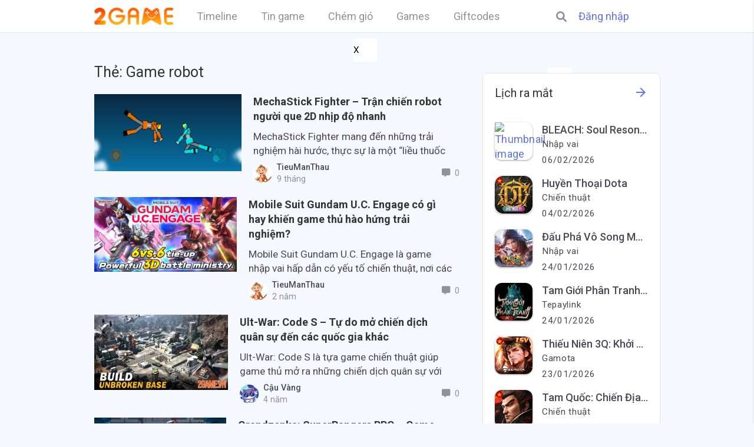

--- FILE ---
content_type: text/html; charset=UTF-8
request_url: https://2game.vn/tag/game-robot
body_size: 23512
content:
<!DOCTYPE html><html lang=vi class=gecko><head><meta charset="UTF-8"><meta http-equiv="X-UA-Compatible" content="IE=edge"><meta name="referrer" content="origin-when-cross-origin" id="meta_referrer"><meta name="viewport" content="width=device-width, initial-scale=1, maximum-scale=1, user-scalable=no"><meta name="robots" content="index, follow, max-image-preview:large, max-snippet:-1, max-video-preview:-1"><meta content="true" name="full-screen"><meta content="true" name="x5-fullscreen"><meta content="true" name="360-fullscreen"><meta name="apple-mobile-web-app-capable" content="yes"><meta name="apple-mobile-web-app-status-barstyle" content="black-translucent"><link rel=apple-touch-icon-precomposed href><meta name="mobile-web-app-capable" content="yes"><meta name="x5-orientation" content="portrait"><meta name="x5-fullscreen" content="true"><meta name="x5-page-mode" content="app"><link rel="shortcut icon" type=image/x-icon href=https://img-cdn.2game.vn/pictures/2game-favicon.png><link rel=profile href=http://gmpg.org/xfn/11>  <script async src=https://adx.xtv.vn/www/delivery/asyncjs.php></script> <script>(function(i,s,o,g,r,a,m){i['GoogleAnalyticsObject']=r;i[r]=i[r]||function(){(i[r].q=i[r].q||[]).push(arguments)},i[r].l=1*new Date();a=s.createElement(o),m=s.getElementsByTagName(o)[0];a.async=1;a.src=g;m.parentNode.insertBefore(a,m)})(window,document,'script','//www.google-analytics.com/analytics.js','ga');ga('create','UA-50206650-4','auto');ga('send','pageview');ga('require','linkid');ga('require','displayfeatures');</script>  <script async src="https://www.googletagmanager.com/gtag/js?id=G-02DK4YJYZR"></script> <script>window.dataLayer=window.dataLayer||[];function gtag(){dataLayer.push(arguments);}
gtag('js',new Date());gtag('config','G-02DK4YJYZR');</script>  <script>(function(c,l,a,r,i,t,y){c[a]=c[a]||function(){(c[a].q=c[a].q||[]).push(arguments)};t=l.createElement(r);t.async=1;t.src="https://www.clarity.ms/tag/"+i+"?ref=bwt";y=l.getElementsByTagName(r)[0];y.parentNode.insertBefore(t,y);})(window,document,"clarity","script","gfhwnbmvop");</script> <meta name='robots' content='index, follow, max-image-preview:large, max-snippet:-1, max-video-preview:-1'><style>img:is([sizes="auto" i], [sizes^="auto," i]){contain-intrinsic-size:3000px 1500px}</style><title>Game robot</title><meta name="description" content="Tin tức game mới nhất, tin Game robot, các bài đánh giá chuyên sâu về Game robot được cập nhật liên tục trên 2Game.vn"><link rel=canonical href=https://2game.vn/tag/game-robot><meta property="og:locale" content="vi_VN"><meta property="og:type" content="article"><meta property="og:title" content="Game robot Archives"><meta property="og:description" content="Tin tức game mới nhất, tin Game robot, các bài đánh giá chuyên sâu về Game robot được cập nhật liên tục trên 2Game.vn"><meta property="og:url" content="https://2game.vn/tag/game-robot"><meta property="og:site_name" content="2GAME.VN"><meta property="og:image" content="https://img-cdn.2game.vn/2023/02/05/welcome.png"><meta property="og:image:width" content="1920"><meta property="og:image:height" content="1080"><meta property="og:image:type" content="image/png"><meta name="twitter:card" content="summary_large_image"> <script type=application/ld+json class=yoast-schema-graph>{"@context":"https://schema.org","@graph":[{"@type":"CollectionPage","@id":"https://2game.vn/tag/game-robot","url":"https://2game.vn/tag/game-robot","name":"Game robot","isPartOf":{"@id":"https://2game.vn/#website"},"primaryImageOfPage":{"@id":"https://2game.vn/tag/game-robot#primaryimage"},"image":{"@id":"https://2game.vn/tag/game-robot#primaryimage"},"thumbnailUrl":"https://img-cdn.2game.vn/2025/04/23/MechaStickFighter-mobile-thumb.jpg","description":"Tin tức game mới nhất, tin Game robot, các bài đánh giá chuyên sâu về Game robot được cập nhật liên tục trên 2Game.vn","breadcrumb":{"@id":"https://2game.vn/tag/game-robot#breadcrumb"},"inLanguage":"vi"},{"@type":"ImageObject","inLanguage":"vi","@id":"https://2game.vn/tag/game-robot#primaryimage","url":"https://img-cdn.2game.vn/2025/04/23/MechaStickFighter-mobile-thumb.jpg","contentUrl":"https://img-cdn.2game.vn/2025/04/23/MechaStickFighter-mobile-thumb.jpg","width":600,"height":315},{"@type":"BreadcrumbList","@id":"https://2game.vn/tag/game-robot#breadcrumb","itemListElement":[{"@type":"ListItem","position":1,"name":"Home","item":"https://2game.vn/"},{"@type":"ListItem","position":2,"name":"Games","item":"https://2game.vn/game"},{"@type":"ListItem","position":3,"name":"Game robot"}]},{"@type":"WebSite","@id":"https://2game.vn/#website","url":"https://2game.vn/","name":"2GAME.VN","description":"Kết nối đam mê, sẻ chia cảm xúc","publisher":{"@id":"https://2game.vn/#organization"},"potentialAction":[{"@type":"SearchAction","target":{"@type":"EntryPoint","urlTemplate":"https://2game.vn/?s={search_term_string}"},"query-input":{"@type":"PropertyValueSpecification","valueRequired":true,"valueName":"search_term_string"}}],"inLanguage":"vi"},{"@type":"Organization","@id":"https://2game.vn/#organization","name":"2GAME.VN","url":"https://2game.vn/","logo":{"@type":"ImageObject","inLanguage":"vi","@id":"https://2game.vn/#/schema/logo/image/","url":"https://img-cdn.2game.vn/2023/02/05/130-no-slogan.png","contentUrl":"https://img-cdn.2game.vn/2023/02/05/130-no-slogan.png","width":130,"height":29,"caption":"2GAME.VN"},"image":{"@id":"https://2game.vn/#/schema/logo/image/"},"sameAs":["https://www.facebook.com/hoinguoimegameonline","https://www.youtube.com/@TopGameOnline","https://www.tiktok.com/@2game.vn"]}]}</script> <link rel=dns-prefetch href=//fonts.googleapis.com><link rel=stylesheet id=wp-block-library-css href='https://2game.vn/wp-includes/css/dist/block-library/style.min.css?ver=6.7.1' type=text/css media=all><style id=wp-block-library-theme-inline-css>.wp-block-audio :where(figcaption){color:#555;font-size:13px;text-align:center}.is-dark-theme .wp-block-audio :where(figcaption){color:#ffffffa6}.wp-block-audio{margin:0
0 1em}.wp-block-code{border:1px
solid #ccc;border-radius:4px;font-family:Menlo,Consolas,monaco,monospace;padding:.8em 1em}.wp-block-embed :where(figcaption){color:#555;font-size:13px;text-align:center}.is-dark-theme .wp-block-embed :where(figcaption){color:#ffffffa6}.wp-block-embed{margin:0
0 1em}.blocks-gallery-caption{color:#555;font-size:13px;text-align:center}.is-dark-theme .blocks-gallery-caption{color:#ffffffa6}:root :where(.wp-block-image figcaption){color:#555;font-size:13px;text-align:center}.is-dark-theme :root :where(.wp-block-image figcaption){color:#ffffffa6}.wp-block-image{margin:0
0 1em}.wp-block-pullquote{border-bottom:4px solid;border-top:4px solid;color:currentColor;margin-bottom:1.75em}.wp-block-pullquote cite,.wp-block-pullquote footer,.wp-block-pullquote__citation{color:currentColor;font-size:.8125em;font-style:normal;text-transform:uppercase}.wp-block-quote{border-left:.25em solid;margin:0
0 1.75em;padding-left:1em}.wp-block-quote cite,.wp-block-quote
footer{color:currentColor;font-size:.8125em;font-style:normal;position:relative}.wp-block-quote:where(.has-text-align-right){border-left:none;border-right:.25em solid;padding-left:0;padding-right:1em}.wp-block-quote:where(.has-text-align-center){border:none;padding-left:0}.wp-block-quote.is-large,.wp-block-quote.is-style-large,.wp-block-quote:where(.is-style-plain){border:none}.wp-block-search .wp-block-search__label{font-weight:700}.wp-block-search__button{border:1px
solid #ccc;padding:.375em .625em}:where(.wp-block-group.has-background){padding:1.25em 2.375em}.wp-block-separator.has-css-opacity{opacity:.4}.wp-block-separator{border:none;border-bottom:2px solid;margin-left:auto;margin-right:auto}.wp-block-separator.has-alpha-channel-opacity{opacity:1}.wp-block-separator:not(.is-style-wide):not(.is-style-dots){width:100px}.wp-block-separator.has-background:not(.is-style-dots){border-bottom:none;height:1px}.wp-block-separator.has-background:not(.is-style-wide):not(.is-style-dots){height:2px}.wp-block-table{margin:0
0 1em}.wp-block-table td,.wp-block-table
th{word-break:normal}.wp-block-table :where(figcaption){color:#555;font-size:13px;text-align:center}.is-dark-theme .wp-block-table :where(figcaption){color:#ffffffa6}.wp-block-video :where(figcaption){color:#555;font-size:13px;text-align:center}.is-dark-theme .wp-block-video :where(figcaption){color:#ffffffa6}.wp-block-video{margin:0
0 1em}:root :where(.wp-block-template-part.has-background){margin-bottom:0;margin-top:0;padding:1.25em 2.375em}</style><style id=global-styles-inline-css>/*<![CDATA[*/:root{--wp--preset--aspect-ratio--square:1;--wp--preset--aspect-ratio--4-3:4/3;--wp--preset--aspect-ratio--3-4:3/4;--wp--preset--aspect-ratio--3-2:3/2;--wp--preset--aspect-ratio--2-3:2/3;--wp--preset--aspect-ratio--16-9:16/9;--wp--preset--aspect-ratio--9-16:9/16;--wp--preset--color--black:#000;--wp--preset--color--cyan-bluish-gray:#abb8c3;--wp--preset--color--white:#fff;--wp--preset--color--pale-pink:#f78da7;--wp--preset--color--vivid-red:#cf2e2e;--wp--preset--color--luminous-vivid-orange:#ff6900;--wp--preset--color--luminous-vivid-amber:#fcb900;--wp--preset--color--light-green-cyan:#7bdcb5;--wp--preset--color--vivid-green-cyan:#00d084;--wp--preset--color--pale-cyan-blue:#8ed1fc;--wp--preset--color--vivid-cyan-blue:#0693e3;--wp--preset--color--vivid-purple:#9b51e0;--wp--preset--gradient--vivid-cyan-blue-to-vivid-purple:linear-gradient(135deg,rgba(6,147,227,1) 0%,rgb(155,81,224) 100%);--wp--preset--gradient--light-green-cyan-to-vivid-green-cyan:linear-gradient(135deg,rgb(122,220,180) 0%,rgb(0,208,130) 100%);--wp--preset--gradient--luminous-vivid-amber-to-luminous-vivid-orange:linear-gradient(135deg,rgba(252,185,0,1) 0%,rgba(255,105,0,1) 100%);--wp--preset--gradient--luminous-vivid-orange-to-vivid-red:linear-gradient(135deg,rgba(255,105,0,1) 0%,rgb(207,46,46) 100%);--wp--preset--gradient--very-light-gray-to-cyan-bluish-gray:linear-gradient(135deg,rgb(238,238,238) 0%,rgb(169,184,195) 100%);--wp--preset--gradient--cool-to-warm-spectrum:linear-gradient(135deg,rgb(74,234,220) 0%,rgb(151,120,209) 20%,rgb(207,42,186) 40%,rgb(238,44,130) 60%,rgb(251,105,98) 80%,rgb(254,248,76) 100%);--wp--preset--gradient--blush-light-purple:linear-gradient(135deg,rgb(255,206,236) 0%,rgb(152,150,240) 100%);--wp--preset--gradient--blush-bordeaux:linear-gradient(135deg,rgb(254,205,165) 0%,rgb(254,45,45) 50%,rgb(107,0,62) 100%);--wp--preset--gradient--luminous-dusk:linear-gradient(135deg,rgb(255,203,112) 0%,rgb(199,81,192) 50%,rgb(65,88,208) 100%);--wp--preset--gradient--pale-ocean:linear-gradient(135deg,rgb(255,245,203) 0%,rgb(182,227,212) 50%,rgb(51,167,181) 100%);--wp--preset--gradient--electric-grass:linear-gradient(135deg,rgb(202,248,128) 0%,rgb(113,206,126) 100%);--wp--preset--gradient--midnight:linear-gradient(135deg,rgb(2,3,129) 0%,rgb(40,116,252) 100%);--wp--preset--font-size--small:13px;--wp--preset--font-size--medium:20px;--wp--preset--font-size--large:36px;--wp--preset--font-size--x-large:42px;--wp--preset--font-family--system-font:-apple-system,BlinkMacSystemFont,"Segoe UI",Roboto,Oxygen-Sans,Ubuntu,Cantarell, "Helvetica Neue",sans-serif;--wp--preset--font-family--helvetica-arial:Helvetica Neue, Helvetica, Arial, sans-serif;--wp--preset--spacing--20:0.44rem;--wp--preset--spacing--30:0.67rem;--wp--preset--spacing--40:1rem;--wp--preset--spacing--50:1.5rem;--wp--preset--spacing--60:2.25rem;--wp--preset--spacing--70:3.38rem;--wp--preset--spacing--80:5.06rem;--wp--preset--shadow--natural:6px 6px 9px rgba(0, 0, 0, 0.2);--wp--preset--shadow--deep:12px 12px 50px rgba(0, 0, 0, 0.4);--wp--preset--shadow--sharp:6px 6px 0px rgba(0, 0, 0, 0.2);--wp--preset--shadow--outlined:6px 6px 0px -3px rgba(255, 255, 255, 1), 6px 6px rgba(0, 0, 0, 1);--wp--preset--shadow--crisp:6px 6px 0px rgba(0, 0, 0, 1)}:where(body){margin:0}.wp-site-blocks>.alignleft{float:left;margin-right:2em}.wp-site-blocks>.alignright{float:right;margin-left:2em}.wp-site-blocks>.aligncenter{justify-content:center;margin-left:auto;margin-right:auto}:where(.wp-site-blocks)>*{margin-block-start:1.5rem;margin-block-end:0}:where(.wp-site-blocks)>:first-child{margin-block-start:0}:where(.wp-site-blocks)>:last-child{margin-block-end:0}:root{--wp--style--block-gap:1.5rem}:root :where(.is-layout-flow)>:first-child{margin-block-start:0}:root :where(.is-layout-flow)>:last-child{margin-block-end:0}:root :where(.is-layout-flow)>*{margin-block-start:1.5rem;margin-block-end:0}:root :where(.is-layout-constrained)>:first-child{margin-block-start:0}:root :where(.is-layout-constrained)>:last-child{margin-block-end:0}:root :where(.is-layout-constrained)>*{margin-block-start:1.5rem;margin-block-end:0}:root :where(.is-layout-flex){gap:1.5rem}:root :where(.is-layout-grid){gap:1.5rem}.is-layout-flow>.alignleft{float:left;margin-inline-start:0;margin-inline-end:2em}.is-layout-flow>.alignright{float:right;margin-inline-start:2em;margin-inline-end:0}.is-layout-flow>.aligncenter{margin-left:auto !important;margin-right:auto !important}.is-layout-constrained>.alignleft{float:left;margin-inline-start:0;margin-inline-end:2em}.is-layout-constrained>.alignright{float:right;margin-inline-start:2em;margin-inline-end:0}.is-layout-constrained>.aligncenter{margin-left:auto !important;margin-right:auto !important}.is-layout-constrained>:where(:not(.alignleft):not(.alignright):not(.alignfull)){margin-left:auto !important;margin-right:auto !important}body .is-layout-flex{display:flex}.is-layout-flex{flex-wrap:wrap;align-items:center}.is-layout-flex>:is(*,div){margin:0}body .is-layout-grid{display:grid}.is-layout-grid>:is(*,div){margin:0}body{font-family:var(--wp--preset--font-family--helvetica-arial);font-size:var(--wp--preset--font-size--medium);line-height:1.6;padding-top:var(--wp--preset--spacing--40);padding-right:var(--wp--preset--spacing--30);padding-bottom:var(--wp--preset--spacing--40);padding-left:var(--wp--preset--spacing--30)}a:where(:not(.wp-element-button)){text-decoration:underline}:root :where(.wp-element-button,.wp-block-button__link){background-color:#32373c;border-width:0;color:#fff;font-family:inherit;font-size:inherit;line-height:inherit;padding:calc(0.667em + 2px) calc(1.333em + 2px);text-decoration:none}.has-black-color{color:var(--wp--preset--color--black) !important}.has-cyan-bluish-gray-color{color:var(--wp--preset--color--cyan-bluish-gray) !important}.has-white-color{color:var(--wp--preset--color--white) !important}.has-pale-pink-color{color:var(--wp--preset--color--pale-pink) !important}.has-vivid-red-color{color:var(--wp--preset--color--vivid-red) !important}.has-luminous-vivid-orange-color{color:var(--wp--preset--color--luminous-vivid-orange) !important}.has-luminous-vivid-amber-color{color:var(--wp--preset--color--luminous-vivid-amber) !important}.has-light-green-cyan-color{color:var(--wp--preset--color--light-green-cyan) !important}.has-vivid-green-cyan-color{color:var(--wp--preset--color--vivid-green-cyan) !important}.has-pale-cyan-blue-color{color:var(--wp--preset--color--pale-cyan-blue) !important}.has-vivid-cyan-blue-color{color:var(--wp--preset--color--vivid-cyan-blue) !important}.has-vivid-purple-color{color:var(--wp--preset--color--vivid-purple) !important}.has-black-background-color{background-color:var(--wp--preset--color--black) !important}.has-cyan-bluish-gray-background-color{background-color:var(--wp--preset--color--cyan-bluish-gray) !important}.has-white-background-color{background-color:var(--wp--preset--color--white) !important}.has-pale-pink-background-color{background-color:var(--wp--preset--color--pale-pink) !important}.has-vivid-red-background-color{background-color:var(--wp--preset--color--vivid-red) !important}.has-luminous-vivid-orange-background-color{background-color:var(--wp--preset--color--luminous-vivid-orange) !important}.has-luminous-vivid-amber-background-color{background-color:var(--wp--preset--color--luminous-vivid-amber) !important}.has-light-green-cyan-background-color{background-color:var(--wp--preset--color--light-green-cyan) !important}.has-vivid-green-cyan-background-color{background-color:var(--wp--preset--color--vivid-green-cyan) !important}.has-pale-cyan-blue-background-color{background-color:var(--wp--preset--color--pale-cyan-blue) !important}.has-vivid-cyan-blue-background-color{background-color:var(--wp--preset--color--vivid-cyan-blue) !important}.has-vivid-purple-background-color{background-color:var(--wp--preset--color--vivid-purple) !important}.has-black-border-color{border-color:var(--wp--preset--color--black) !important}.has-cyan-bluish-gray-border-color{border-color:var(--wp--preset--color--cyan-bluish-gray) !important}.has-white-border-color{border-color:var(--wp--preset--color--white) !important}.has-pale-pink-border-color{border-color:var(--wp--preset--color--pale-pink) !important}.has-vivid-red-border-color{border-color:var(--wp--preset--color--vivid-red) !important}.has-luminous-vivid-orange-border-color{border-color:var(--wp--preset--color--luminous-vivid-orange) !important}.has-luminous-vivid-amber-border-color{border-color:var(--wp--preset--color--luminous-vivid-amber) !important}.has-light-green-cyan-border-color{border-color:var(--wp--preset--color--light-green-cyan) !important}.has-vivid-green-cyan-border-color{border-color:var(--wp--preset--color--vivid-green-cyan) !important}.has-pale-cyan-blue-border-color{border-color:var(--wp--preset--color--pale-cyan-blue) !important}.has-vivid-cyan-blue-border-color{border-color:var(--wp--preset--color--vivid-cyan-blue) !important}.has-vivid-purple-border-color{border-color:var(--wp--preset--color--vivid-purple) !important}.has-vivid-cyan-blue-to-vivid-purple-gradient-background{background:var(--wp--preset--gradient--vivid-cyan-blue-to-vivid-purple) !important}.has-light-green-cyan-to-vivid-green-cyan-gradient-background{background:var(--wp--preset--gradient--light-green-cyan-to-vivid-green-cyan) !important}.has-luminous-vivid-amber-to-luminous-vivid-orange-gradient-background{background:var(--wp--preset--gradient--luminous-vivid-amber-to-luminous-vivid-orange) !important}.has-luminous-vivid-orange-to-vivid-red-gradient-background{background:var(--wp--preset--gradient--luminous-vivid-orange-to-vivid-red) !important}.has-very-light-gray-to-cyan-bluish-gray-gradient-background{background:var(--wp--preset--gradient--very-light-gray-to-cyan-bluish-gray) !important}.has-cool-to-warm-spectrum-gradient-background{background:var(--wp--preset--gradient--cool-to-warm-spectrum) !important}.has-blush-light-purple-gradient-background{background:var(--wp--preset--gradient--blush-light-purple) !important}.has-blush-bordeaux-gradient-background{background:var(--wp--preset--gradient--blush-bordeaux) !important}.has-luminous-dusk-gradient-background{background:var(--wp--preset--gradient--luminous-dusk) !important}.has-pale-ocean-gradient-background{background:var(--wp--preset--gradient--pale-ocean) !important}.has-electric-grass-gradient-background{background:var(--wp--preset--gradient--electric-grass) !important}.has-midnight-gradient-background{background:var(--wp--preset--gradient--midnight) !important}.has-small-font-size{font-size:var(--wp--preset--font-size--small) !important}.has-medium-font-size{font-size:var(--wp--preset--font-size--medium) !important}.has-large-font-size{font-size:var(--wp--preset--font-size--large) !important}.has-x-large-font-size{font-size:var(--wp--preset--font-size--x-large) !important}.has-system-font-font-family{font-family:var(--wp--preset--font-family--system-font) !important}.has-helvetica-arial-font-family{font-family:var(--wp--preset--font-family--helvetica-arial) !important}:root :where(.wp-block-pullquote){font-size:1.5em;line-height:1.6}/*]]>*/</style><link rel=stylesheet id=peepso-css href='https://2game.vn/wp-content/plugins/peepso/templates/css/template.css?ver=7.0.1.1' type=text/css media=all><link rel=stylesheet id=peepso-icons-new-css href='https://2game.vn/wp-content/plugins/peepso/assets/css/icons.css?ver=7.0.1.1' type=text/css media=all><link rel=stylesheet id=peepso-backend-css href='https://2game.vn/wp-content/plugins/peepso/assets/css/backend.css?ver=7.0.1.1' type=text/css media=all><link rel=stylesheet id=peepso-new-css href='https://2game.vn/wp-content/plugins/peepso/assets/css/frontend.css?ver=7.0.1.1' type=text/css media=all><style id=peepso-new-inline-css>@media screen and (min-width: 980px){.ps-navbar__menu-item{position:relative}}html[dir=rtl] .ps-notif__box{left:0;right:auto}</style><link rel=stylesheet id=peepsoreactions-dynamic-css href='https://2game.vn/files/peepso/plugins/foundation/reactions-1675531854.css?ver=7.0.1.1' type=text/css media=all><link rel=stylesheet id=peepso-blogposts-dynamic-css href='https://2game.vn/files/peepso/plugins/foundation/blogposts-1676382853.css?ver=7.0.1.1' type=text/css media=all><link rel=stylesheet id=peepso-markdown-css href='https://2game.vn/wp-content/plugins/peepso/assets/css/markdown/markdown.css?ver=7.0.1.1' type=text/css media=all><link rel=stylesheet id=kk-star-ratings-css href='https://2game.vn/wp-content/plugins/kk-star-ratings/src/core/public/css/kk-star-ratings.min.css?ver=5.4.2' type=text/css media=all><link rel=stylesheet id=lightbox-css href='https://2game.vn/wp-content/themes/2game/css/fancybox.css?ver=1.1' type=text/css media=all><link rel=stylesheet id=swiper-css href='https://2game.vn/wp-content/themes/2game/css/swiper-bundle.min.css?ver=1.1' type=text/css media=all><link rel=stylesheet id=custom-css href='https://2game.vn/wp-content/themes/2game/css/custom.css?ver=1.3' type=text/css media=all><link rel=stylesheet id=custom-mobile-css href='https://2game.vn/wp-content/themes/2game/css/custom-mobile.css?ver=1.2' type=text/css media=all><link rel=stylesheet id=games-page-css href='https://2game.vn/wp-content/themes/2game/css/games-page.css?ver=1.2' type=text/css media=all><link rel=stylesheet id=gecko-styles-css href='https://2game.vn/wp-content/themes/2game/style.css?ver=6.7.1' type=text/css media=all><link rel=stylesheet id=gecko-css-css href='https://2game.vn/wp-content/themes/peepso-theme-gecko/assets/css/gecko.css?ver=7.0.1.1' type=text/css media=all><style id=gecko-css-inline-css>/*<![CDATA[*/body{--COLOR--PRIMARY:#6271eb;--COLOR--PRIMARY--SHADE:#bfc5f1;--COLOR--PRIMARY--LIGHT:#8e99f1;--COLOR--PRIMARY--ULTRALIGHT:#e9ebfa;--COLOR--PRIMARY--DARK:#4e5bc5;--COLOR--ALT:#27b194;--COLOR--ALT--LIGHT:#60d6bd;--COLOR--ALT--DARK:#199c80;--COLOR--GRADIENT--DEG:0deg;--COLOR--GRADIENT--ONE:var(--COLOR--PRIMARY--LIGHT);--COLOR--GRADIENT--TWO:var(--COLOR--ALT--LIGHT);--COLOR--GRADIENT--TEXT:#fff;--COLOR--GRADIENT--LINKS:rgba(255, 255, 255, 0.8);--COLOR--GRADIENT--LINKS--HOVER:#fff;--COLOR--GRADIENT:linear-gradient(var(--COLOR--GRADIENT--DEG), var(--COLOR--GRADIENT--ONE) 0%, var(--COLOR--GRADIENT--TWO) 100%);--COLOR--INFO:#0085ff;--COLOR--INFO--LIGHT:#BBDEFB;--COLOR--INFO--ULTRALIGHT:#E3F2FD;--COLOR--INFO--DARK:#016df7;--COLOR--SUCCESS:#66BB6A;--COLOR--SUCCESS--LIGHT:#C8E6C9;--COLOR--SUCCESS--ULTRALIGHT:#E8F5E9;--COLOR--SUCCESS--DARK:#4CAF50;--COLOR--WARNING:#FFA726;--COLOR--WARNING--LIGHT:#FFE0B2;--COLOR--WARNING--ULTRALIGHT:#FFF3E0;--COLOR--WARNING--DARK:#F57C00;--COLOR--ABORT:#E53935;--COLOR--ABORT--LIGHT:#FFCDD2;--COLOR--ABORT--ULTRALIGHT:#FFEBEE;--COLOR--ABORT--DARK:#D32F2F;--FONT-SIZE:18px;--LINE-HEIGHT:1.4;--BORDER-RADIUS:8px;--COLOR--APP:#fff;--COLOR--APP--GRAY:#F8F9FB;--COLOR--APP--LIGHTGRAY:#FBFBFB;--COLOR--APP--DARKGRAY:#ECEFF4;--COLOR--APP--DARK:#46494f;--COLOR--APP--DARKER:#202124;--COLOR--TEXT:#494954;--COLOR--TEXT--LIGHT:#91919d;--COLOR--TEXT--LIGHTEN:#b0b0b9;--COLOR--TEXT--INVERT:#fff;--COLOR--HEADING:#333;--COLOR--LINK:var(--COLOR--PRIMARY);--COLOR--LINK-HOVER:var(--COLOR--PRIMARY--DARK);--COLOR--LINK-FOCUS:var(--COLOR--PRIMARY--DARK);--DIVIDER:rgba(70, 77, 87, 0.15);--DIVIDER--LIGHT:rgba(70, 77, 87, 0.1);--DIVIDER--LIGHTEN:rgba(18, 38, 65, 0.0901);--DIVIDER--DARK:rgba(70, 77, 87, 0.25);--DIVIDER--R:rgba(255, 255, 255, 0.1);--DIVIDER--R--LIGHT:rgba(255, 255, 255, 0.05);--BOX-SHADOW-DIS:0px;--BOX-SHADOW-BLUR:0px;--BOX-SHADOW-THICKNESS:1px;--BOX-SHADOW-COLOR:rgba(18, 38, 65, 0.0901);--BOX-SHADOW--HARD:0 var(--BOX-SHADOW-DIS) var(--BOX-SHADOW-BLUR) var(--BOX-SHADOW-THICKNESS) var(--BOX-SHADOW-COLOR);--c-gc-layout-width:1280px;--c-gc-main-column:2fr;--c-gc-main-column-maxwidth:100%;--c-gc-layout-gap:20px;--c-gc-header-height:50px;--c-gc-header-bg:var(--COLOR--APP);--c-gc-header-text-color:var(--COLOR--TEXT--LIGHT);--c-gc-header-link-color:var(--COLOR--TEXT--LIGHT);--c-gc-header-link-color-hover:var(--COLOR--TEXT);--c-gc-header-link-active-indicator:var(--COLOR--PRIMARY);--c-gc-header-font-size:100%;--c-gc-header-sticky:fixed;--c-gc-header-sticky-mobile:fixed;--c-gc-header-menu-align:flex-start;--c-gc-header-menu-font-size:100%;--c-gc-header-logo-color:#333;--c-gc-header-tagline-color:#555;--c-gc-header-logo-height:30px;--c-gc-header-logo-height-mobile:20px;--c-gc-header-tagline-font-size:100%;--c-gc-header-sidebar-bg:var(--COLOR--APP);--c-gc-header-sidebar-overlay-bg:var(--COLOR--APP);--c-gc-header-sidebar-close-color:var(--COLOR--HEADING);--c-gc-header-sidebar-arrow-color:var(--COLOR--TEXT--LIGHT);--c-gc-header-sidebar-logo-height:50px;--c-gc-header-sidebar-logo-bg:var(--COLOR--APP);--c-gc-header-sidebar-logo-text-color:var(--COLOR--HEADING);--c-gc-header-sidebar-logo-font-size:100%;--c-gc-header-sidebar-menu-links-color:var(--COLOR--TEXT);--c-gc-header-sidebar-menu-active-link-color:var(--COLOR--PRIMARY);--c-gc-header-sidebar-menu-active-indicator-color:var(--COLOR--PRIMARY);--c-gc-header-sidebar-menu-bg:var(--COLOR--APP);--c-gc-header-sidebar-menu-font-size:100%;--c-gc-header-sidebar-above-menu-text-color:var(--COLOR--TEXT);--c-gc-header-sidebar-above-menu-links-color:var(--COLOR--LINK);--c-gc-header-sidebar-above-menu-bg:var(--COLOR--APP);--c-gc-header-sidebar-under-menu-text-color:var(--COLOR--TEXT);--c-gc-header-sidebar-under-menu-links-color:var(--COLOR--LINK);--c-gc-header-sidebar-under-menu-bg:var(--COLOR--APP);--c-gc-header-search-vis:block;--c-gc-header-search-vis-mobile:block;--c-gc-footer-col:4;--c-gc-footer-bg:var(--COLOR--APP);--c-gc-footer-text-color:var(--COLOR--TEXT);--c-gc-footer-text-color-light:var(--COLOR--TEXT--LIGHT);--c-gc-footer-links-color:var(--COLOR--LINK);--c-gc-footer-links-color-hover:var(--COLOR--LINK-HOVER);--c-gc-footer-widgets-vis:grid;--c-gc-footer-widgets-vis-mobile:block;--c-gc-sidebar-left-width:1fr;--c-gc-sidebar-right-width:1fr;--c-gc-sidebar-widgets-gap:20px;--c-gc-post-image-max-height:100%;--c-gc-blog-image-max-height:100%;--c-gc-landing-footer-widgets-vis:none;--c-gc-landing-footer-social-widgets-vis:none;--c-gc-body-bg-image-size:auto;--c-gc-body-bg-image-repeat:no-repeat;--c-gc-widgets-top-col:4;--c-gc-widgets-bottom-col:4;--c-gc-widgets-top-vis:block;--c-gc-widgets-top-vis-mobile:block;--c-gc-widgets-bottom-vis:block;--c-gc-widgets-bottom-vis-mobile:block;--c-gc-widgets-above-content-vis:block;--c-gc-widgets-above-content-vis-mobile:block;--c-gc-widgets-under-content-vis:block;--c-gc-widgets-under-content-vis-mobile:block;--c-gc-widget-bg:var(--COLOR--APP);--c-gc-widget-text-color:var(--COLOR--TEXT);--c-gc-sticky-bar-under-bg:var(--COLOR--APP);--c-gc-sticky-bar-under-text-color:var(--COLOR--TEXT--LIGHT);--c-gc-sticky-bar-under-link-color:var(--COLOR--TEXT);--c-gc-sticky-bar-under-link-color-hover:var(--COLOR--TEXT--LIGHT);--c-gc-sticky-bar-under-font-size:100%;--c-gc-sticky-bar-under-add-padd:0px;--c-gc-sticky-bar-under-vis:block;--c-gc-sticky-bar-under-vis-mobile:block;--c-gc-sticky-bar-above-bg:var(--COLOR--APP);--c-gc-sticky-bar-above-text-color:var(--COLOR--TEXT--LIGHT);--c-gc-sticky-bar-above-link-color:var(--COLOR--TEXT);--c-gc-sticky-bar-above-link-color-hover:var(--COLOR--TEXT--LIGHT);--c-gc-sticky-bar-above-font-size:100%;--c-gc-sticky-bar-above-add-padd:0px;--c-gc-sticky-bar-above-vis:block;--c-gc-sticky-bar-above-vis-mobile:block;--c-gc-sticky-bar-mobile-bg:var(--COLOR--APP);--c-gc-sticky-bar-mobile-text-color:var(--COLOR--TEXT--LIGHT);--c-gc-sticky-bar-mobile-link-color:var(--COLOR--TEXT);--c-gc-sticky-bar-mobile-link-color-hover:var(--COLOR--TEXT--LIGHT);--c-gc-sticky-bar-mobile-font-size:100%;--c-gc-sticky-bar-mobile-add-padd:0px;--s-widget--gradient-deg:var(--COLOR--GRADIENT--DEG);--s-widget--gradient-bg:var(--COLOR--GRADIENT--ONE);--s-widget--gradient-bg-2:var(--COLOR--GRADIENT--TWO);--s-widget--gradient-text:var(--COLOR--GRADIENT--TEXT);--s-widget--gradient-links:var(--COLOR--GRADIENT--LINKS);--s-widget--gradient-links-hover:var(--COLOR--GRADIENT--LINKS--HOVER);--c-gc-show-page-title:none;--c-ps-avatar-style:100%;--c-gc-body-bg:#F5F8FC;--GC-FONT-FAMILY:'Roboto';--c-ps-post-gap:20px;--c-ps-post-bg:var(--COLOR--APP);--c-ps-post-text-color:var(--COLOR--TEXT);--c-ps-post-text-color-light:var(--COLOR--TEXT--LIGHT);--c-ps-post-font-size:16px;--c-ps-post-pinned-border-color:var(--COLOR--PRIMARY--LIGHT);--c-ps-post-pinned-border-size:3px;--c-ps-post-pinned-text-color:var(--COLOR--PRIMARY--LIGHT);--c-ps-post-photo-width:auto;--c-ps-post-photo-limit-width:100%;--c-ps-post-photo-height:500px;--c-ps-post-gallery-width:100%;--c-ps-post-attachment-bg:var(--COLOR--APP--GRAY);--c-ps-btn-bg:var(--COLOR--APP--GRAY);--c-ps-btn-color:var(--COLOR--TEXT);--c-ps-btn-bg-hover:var(--COLOR--APP--DARKGRAY);--c-ps-btn-color-hover:var(--COLOR--TEXT);--c-ps-btn-action-bg:var(--COLOR--PRIMARY);--c-ps-btn-action-color:#fff;--c-ps-btn-action-bg-hover:var(--COLOR--PRIMARY--DARK);--c-ps-btn-action-color-hover:#fff;--c-ps-navbar-bg:var(--COLOR--APP);--c-ps-navbar-links-color:var(--COLOR--TEXT--LIGHT);--c-ps-navbar-links-color-hover:var(--COLOR--TEXT);--c-ps-navbar-font-size:14px;--c-ps-navbar-icons-size:16px;--c-ps-postbox-bg:var(--COLOR--APP);--c-ps-postbox-text-color:var(--COLOR--TEXT);--c-ps-postbox-text-color-light:var(--COLOR--TEXT--LIGHT);--c-ps-postbox-icons-color:var(--c-ps-postbox-text-color-light);--c-ps-postbox-icons-active-color:var(--COLOR--PRIMARY--LIGHT);--c-ps-postbox-type-bg:#f3f4f5;--c-ps-postbox-type-bg-hover:#ecedee;--c-ps-postbox-type-icons-active-color:var(--c-ps-postbox-icons-active-color);--c-ps-postbox-separator-color:var(--DIVIDER--LIGHT);--c-ps-postbox-dropdown-bg:var(--COLOR--APP);--c-ps-postbox-dropdown-bg-light:var(--COLOR--APP--GRAY);--c-ps-postbox-dropdown-text-color:var(--COLOR--TEXT);--c-ps-postbox-dropdown-icon-color:var(--COLOR--TEXT--LIGHT);--c-ps-checkbox-border:rgba(0,0,0, .1);--c-ps-profile-cover-height:35%;--c-ps-profile-avatar-size:160px;--c-ps-group-focus-cover-height:35%;--c-ps-group-focus-avatar-size:160px;--c-ps-bubble-bg:#FFA726;--c-ps-bubble-color:#fff;--c-ps-notification-unread-bg:var(--COLOR--PRIMARY--ULTRALIGHT);--c-ps-chat-window-notif-bg:var(--COLOR--WARNING);--c-ps-chat-message-bg:var(--COLOR--APP--DARKGRAY);--c-ps-chat-message-text-color:var(--COLOR--TEXT);--c-ps-chat-message-bg-me:var(--COLOR--PRIMARY);--c-ps-chat-message-text-color-me:#fff;--c-ps-poll-item-color:var(--COLOR--TEXT);--c-ps-poll-item-bg:var(--COLOR--APP--GRAY);--c-ps-poll-item-bg-fill:var(--COLOR--PRIMARY--SHADE);--c-ps-hashtag-bg:var(--COLOR--PRIMARY--ULTRALIGHT);--c-ps-hashtag-color:var(--COLOR--PRIMARY--DARK);--c-ps-landing-background-color:var(--COLOR--APP--GRAY);--c-ps-landing-image-height-mobile:60%;--c-ps-landing-image-position-mobile:center;--c-ps-landing-image-size-mobile:cover;--c-ps-landing-image-repeat-mobile:no-repeat;--c-ps-landing-image-height:40%;--c-ps-landing-image-position:center;--c-ps-landing-image-size:cover;--c-ps-landing-image-repeat:no-repeat;--color--primary:#6271eb;--color--primary--shade:#bfc5f1;--color--primary--light:#8e99f1;--color--primary--ultralight:#e9ebfa;--color--primary--dark:#4e5bc5;--color--alt:#27b194;--color--alt--light:#60d6bd;--color--alt--dark:#199c80;--color--gradient--deg:0deg;--color--gradient--one:var(--COLOR--PRIMARY--LIGHT);--color--gradient--two:var(--COLOR--ALT--LIGHT);--color--gradient--text:#fff;--color--gradient--links:rgba(255, 255, 255, 0.8);--color--gradient--links--hover:#fff;--color--gradient:linear-gradient(var(--COLOR--GRADIENT--DEG), var(--COLOR--GRADIENT--ONE) 0%, var(--COLOR--GRADIENT--TWO) 100%);--color--info:#0085ff;--color--info--light:#BBDEFB;--color--info--ultralight:#E3F2FD;--color--info--dark:#016df7;--color--success:#66BB6A;--color--success--light:#C8E6C9;--color--success--ultralight:#E8F5E9;--color--success--dark:#4CAF50;--color--warning:#FFA726;--color--warning--light:#FFE0B2;--color--warning--ultralight:#FFF3E0;--color--warning--dark:#F57C00;--color--abort:#E53935;--color--abort--light:#FFCDD2;--color--abort--ultralight:#FFEBEE;--color--abort--dark:#D32F2F;--font-size:18px;--line-height:1;--border-radius:8px;--color--app:#fff;--color--app--gray:#F8F9FB;--color--app--lightgray:#FBFBFB;--color--app--darkgray:#ECEFF4;--color--app--dark:#46494f;--color--app--darker:#202124;--color--text:#494954;--color--text--light:#91919d;--color--text--lighten:#b0b0b9;--color--text--invert:#fff;--color--heading:#333;--color--link:var(--COLOR--PRIMARY);--color--link-hover:var(--COLOR--PRIMARY--DARK);--color--link-focus:var(--COLOR--PRIMARY--DARK);--divider:rgba(70, 77, 87, 0.15);--divider--light:rgba(70, 77, 87, 0.1);--divider--lighten:rgba(18, 38, 65, 0.0901);--divider--dark:rgba(70, 77, 87, 0.25);--divider--r:rgba(255, 255, 255, 0.1);--divider--r--light:rgba(255, 255, 255, 0.05);--box-shadow-dis:0px;--box-shadow-blur:0px;--box-shadow-thickness:1px;--box-shadow-color:rgba(18, 38, 65, 0.0901);--box-shadow--hard:0 var(--BOX-SHADOW-DIS) var(--BOX-SHADOW-BLUR) var(--BOX-SHADOW-THICKNESS) var(--BOX-SHADOW-COLOR);--gc-font-family:Roboto}/*]]>*/</style><link rel=stylesheet id=gecko-css-font-css href='https://fonts.googleapis.com/css2?family=Roboto%3Awght%40400%3B500%3B700&#038;display=swap&#038;ver=7.0.1.1' type=text/css media=all><link rel=stylesheet id=peepso-moods-css href='https://2game.vn/wp-content/plugins/peepso/assets/css/moods.css?ver=7.0.1.1' type=text/css media=all><link rel=stylesheet id=peepso-giphy-css href='https://2game.vn/wp-content/plugins/peepso/assets/css/giphy.css?ver=7.0.1.1' type=text/css media=all><link rel=stylesheet id=peepso-jquery-ui-css href='https://2game.vn/wp-content/plugins/peepso/assets/css/jquery-ui.min.css?ver=1.11.4' type=text/css media=all><link rel=stylesheet id=peepso-datepicker-css href='https://2game.vn/wp-content/plugins/peepso/assets/css/datepicker.css?ver=7.0.1.1' type=text/css media=all> <script src="https://2game.vn/wp-includes/js/jquery/jquery.min.js?ver=3.7.1" id=jquery-core-js></script> <script src="https://2game.vn/wp-includes/js/jquery/jquery-migrate.min.js?ver=3.4.1" id=jquery-migrate-js></script> <script src="https://2game.vn/wp-includes/js/wp-embed.min.js?ver=6.7.1" id=wp-embed-js defer=defer data-wp-strategy=defer></script> <script src="https://2game.vn/wp-content/themes/2game/css/fancybox.umd.js?ver=1.1" id=lightboxjs-js></script> <script src="https://2game.vn/wp-content/themes/2game/css/swiper-bundle.min.js?ver=1.1" id=swiperjs-js></script> <script src="https://2game.vn/wp-content/themes/2game/css/clipboard.min.js?ver=1.1" id=clipboardjs-js></script> <!--[if lt IE 9]> <script src=https://2game.vn/wp-content/themes/peepso-theme-gecko/js/html5.js></script> <![endif]--><style>html{margin-top:0 !important}</style></head><body id=body class="archive tag tag-game-robot tag-80407 wp-embed-responsive plg-peepso gc-woo--single-col-mobile gc-tutorlms-overrides gc-preset--gecko_light_2game-vn " style><div class="gc-header__wrapper gc-js-header-wrapper"><div class="gc-header gc-js-header"><div class=gc-header__inner><div class="gc-header__logo gc-header__logo--mobile"> <a class=gc-logo__link href=https://2game.vn/ ><img class=gc-logo__image src=https://img-cdn.2game.vn/2023/02/02/90-no-slogan.png alt=2GAME.VN></a></div><div class=gc-header__logo> <a class=gc-logo__link href=https://2game.vn/ ><img class=gc-logo__image src=https://img-cdn.2game.vn/2023/02/02/130-no-slogan.png alt=2GAME.VN></a></div><div class="hm-header__menu gc-header__menu hm-header__menu--short"><ul class=hm-header__menu-list> <li id=menu-item-365460 class="menu-item menu-item-type-post_type menu-item-object-page menu-item-365460 gc-header__menu-item"><a href=/activity>Timeline</a></li> <li id=menu-item-365460 class="menu-item menu-item-type-post_type menu-item-object-page menu-item-365460 gc-header__menu-item"><a href=/hong-hot>Tin game</a></li> <li id=menu-item-365460 class="menu-item menu-item-type-post_type menu-item-object-page menu-item-365460 gc-header__menu-item"><a href=/chem-gio>Chém gió</a></li> <li id=menu-item-365460 class="menu-item menu-item-type-post_type menu-item-object-page menu-item-365460 gc-header__menu-item"><a href=/game>Games</a></li> <li id=menu-item-365460 class="menu-item menu-item-type-post_type menu-item-object-page menu-item-365460 gc-header__menu-item"><a href=/giftcode>Giftcodes</a></li></ul><a class=hm-header__menu-toggle href=javascript:> <i class="gcis gci-bars"></i> </a><ul class="hm-header__menu-more hidden"></ul></div><div class=gc-header__search> <a href=javascript: class="gc-header__search-toggle gc-js-header__search-toggle"><i class="gcis gci-search"></i></a><div class=gc-header__search-box><div class=gc-header__search-box-inner><div class=gc-header__search-input-wrapper> <i class="gcis gci-search"></i><form action=https://2game.vn/ method=get class=gc-header__search-form> <input type=text class=gc-header__search-input name=s placeholder="Type to search..." id=search value></form></div> <a href=javascript: class="gc-header__search-toggle gc-js-header__search-toggle"><i class="gcis gci-times"></i></a></div></div></div> <a href=/login>Đăng nhập</a><div class=gc-header__addons><div class=gc-header__widget></div></div> <a href=# class="gc-header__menu-toggle gc-js-header-menu-open"> <i class="gcis gci-bars"></i> </a></div></div><div class="gc-header__sidebar gc-header__sidebar--right gc-js-header-sidebar"><div class=gc-header__sidebar-inner><div class=gc-header__sidebar-logo><div class=gc-header__logo> <a class=gc-logo__link href=https://2game.vn/ ><h1>2GAME.VN</h1></a></div></div><ul class=gc-header__sidebar-menu> <li id=menu-item-365524 class="menu-item menu-item-type-post_type menu-item-object-page menu-item-365524"><a href=https://2game.vn/activity>Timeline</a></li> <li id=menu-item-365522 class="menu-item menu-item-type-taxonomy menu-item-object-category menu-item-365522"><a href=https://2game.vn/hong-hot>Tin game</a></li> <li id=menu-item-365523 class="menu-item menu-item-type-taxonomy menu-item-object-category menu-item-365523"><a href=https://2game.vn/chem-gio>Chém gió</a></li> <li id=menu-item-365525 class="menu-item menu-item-type-custom menu-item-object-custom menu-item-365525"><a href=/game>Games</a></li> <li id=menu-item-375162 class="menu-item menu-item-type-taxonomy menu-item-object-category menu-item-375162"><a href=https://2game.vn/giftcode>Giftcodes</a></li> <li id=menu-item-365460 class="menu-item menu-item-type-post_type menu-item-object-page menu-item-365460"><a href=https://2game.vn/groups>Groups</a></li> <li id=menu-item-381174 class="menu-item menu-item-type-taxonomy menu-item-object-category menu-item-381174"><a href=https://2game.vn/gaming-gear>Gaming Gear</a></li> <li id=menu-item-381175 class="menu-item menu-item-type-taxonomy menu-item-object-category menu-item-381175"><a href=https://2game.vn/giai-tri>Giải trí</a></li> <li id=menu-item-381176 class="menu-item menu-item-type-taxonomy menu-item-object-category menu-item-381176"><a href=https://2game.vn/chem-gio>Giới thiệu game</a></li></ul></div></div><div class="gc-header__sidebar-overlay gc-js-header-menu-close"> <a href=javascript: class=gc-header__sidebar-close><i class="gcis gci-times"></i></a></div></div><div style="width: 100%;display: flex;margin: 10px auto;flex-direction: column;flex-wrap: nowrap;align-content: center;justify-content: center;align-items: center;"> <script async src=//adx.xtv.vn/www/delivery/asyncjs.php></script> <div id=banner970250 style=position:relative;> <ins data-revive-zoneid=1 data-revive-target=_blank data-revive-ct0={clickurl_enc} data-revive-id=c2efe9abe0c9be05f0972575434f7944></ins> <button style=position:absolute;right:0;top:0;width:19px;height:17px;border:0;font-weight:400;padding:0;border:0;background:#fff;border-radius:0;color:#000 onclick=myFunction3()>X</button></div></div><div id=main class="main main--right main--single"><div class=content><div class="page__header page__header--category"><h1 class="page-title">Thẻ: <span>Game robot</span></h1><div class=page__header-desc></div></div><div class="content__posts "><article id=post-442386 class="post-442386 post type-post status-publish format-standard has-post-thumbnail hentry category-chem-gio tag-game-hanh-dong tag-game-mobile tag-game-nguoi-que tag-game-robot tag-mechastick-fighter tag-tai-game-mechastick-fighter"><div class=entry-image> <a href=https://2game.vn/mechastick-fighter-tran-chien-robot-nguoi-que-2d-nhip-do-nhanh-post442386.html title="MechaStick Fighter &#8211; Trận chiến robot người que 2D nhịp độ nhanh"> <img src=https://img-cdn.2game.vn/2025/04/23/MechaStickFighter-mobile-thumb.jpg alt="MechaStick Fighter &#8211; Trận chiến robot người que 2D nhịp độ nhanh" class="main-img attachment-post-thumbnail size-post-thumbnail wp-post-image"> </a></div><div><header class=entry-header><h2 class="entry-title"><a href=https://2game.vn/mechastick-fighter-tran-chien-robot-nguoi-que-2d-nhip-do-nhanh-post442386.html rel=bookmark>MechaStick Fighter &#8211; Trận chiến robot người que 2D nhịp độ nhanh</a></h2></header><div class=entry-content><p>MechaStick Fighter mang đến những trải nghiệm hài hước, thực sự là một &#8220;liều thuốc giải trí&#8221; tuyệt vời để chơi cùng bạn bè.</p></div><div class="entry-date entry-date--static"> <span class=authorize> <span class=creator-avatar style=background-image:url(&quot;https://2game.vn/files/peepso/users/657/5ef10aee0c-avatar-full.jpg&quot;);></span> <span class=authoree><span class=author-link href=https://2game.vn/profile/play0037373737/ rel=author>&nbsp;&nbsp;TieuManThau </span> <span title=23/04/2025>&nbsp;&nbsp;9 tháng</span></span> <span class=comments><a href=https://2game.vn/mechastick-fighter-tran-chien-robot-nguoi-que-2d-nhip-do-nhanh-post442386.html#comments><i class="gcis gci-comment-alt"></i>&nbsp;&nbsp;0</a></span> </span></div></div></article><article id=post-396816 class="post-396816 post type-post status-publish format-standard has-post-thumbnail hentry category-goc-nhin-game-thu tag-game-chien-thuat tag-game-hot-2023 tag-game-mobile tag-game-robot tag-mobile-suit-gundam-u-c-engage tag-tai-game-mobile-suit-gundam-u-c-engage"><div class=entry-image> <a href=https://2game.vn/mobile-suit-gundam-u-c-engage-co-gi-hay-khien-game-thu-hao-hung-trai-nghiem-post396816.html title="Mobile Suit Gundam U.C. Engage có gì hay khiến game thủ hào hứng trải nghiệm?"> <img src=https://img-cdn.2game.vn/2023/11/02/MobileSuitGundamUCEngage-thumb.jpg alt="Mobile Suit Gundam U.C. Engage có gì hay khiến game thủ hào hứng trải nghiệm?" class="main-img attachment-post-thumbnail size-post-thumbnail wp-post-image"> </a></div><div><header class=entry-header><h2 class="entry-title"><a href=https://2game.vn/mobile-suit-gundam-u-c-engage-co-gi-hay-khien-game-thu-hao-hung-trai-nghiem-post396816.html rel=bookmark>Mobile Suit Gundam U.C. Engage có gì hay khiến game thủ hào hứng trải nghiệm?</a></h2></header><div class=entry-content><p>Mobile Suit Gundam U.C. Engage là game nhập vai hấp dẫn có yếu tố chiến thuật, nơi các nhân vật huyền thoại của Gundam hội tụ.</p></div><div class="entry-date entry-date--static"> <span class=authorize> <span class=creator-avatar style=background-image:url(&quot;https://2game.vn/files/peepso/users/657/5ef10aee0c-avatar-full.jpg&quot;);></span> <span class=authoree><span class=author-link href=https://2game.vn/profile/play0037373737/ rel=author>&nbsp;&nbsp;TieuManThau </span> <span title=02/11/2023>&nbsp;&nbsp;2 năm</span></span> <span class=comments><a href=https://2game.vn/mobile-suit-gundam-u-c-engage-co-gi-hay-khien-game-thu-hao-hung-trai-nghiem-post396816.html#comments><i class="gcis gci-comment-alt"></i>&nbsp;&nbsp;0</a></span> </span></div></div></article><article id=post-333008 class="post-333008 post type-post status-publish format-standard has-post-thumbnail hentry category-chem-gio tag-game-chien-thuat tag-game-chien-tranh tag-game-mobile tag-game-mobile-online tag-game-moi-ra tag-game-robot tag-tai-game-ult-war-code-s tag-ult-war-code-s"><div class=entry-image> <a href=https://2game.vn/ult-war-code-s-tu-do-mo-chien-dich-quan-su-den-cac-quoc-gia-khac-post333008.html title="Ult-War: Code S &#8211; Tự do mở chiến dịch quân sự đến các quốc gia khác"> <img src=https://img-cdn.2game.vn/2022/03/01/ult-war-code-s-tu-do-mo-chien-dich-quan-su-den-cac-quoc-gia-khac-2.jpg alt="Ult-War: Code S &#8211; Tự do mở chiến dịch quân sự đến các quốc gia khác" class="main-img attachment-post-thumbnail size-post-thumbnail wp-post-image"> </a></div><div><header class=entry-header><h2 class="entry-title"><a href=https://2game.vn/ult-war-code-s-tu-do-mo-chien-dich-quan-su-den-cac-quoc-gia-khac-post333008.html rel=bookmark>Ult-War: Code S &#8211; Tự do mở chiến dịch quân sự đến các quốc gia khác</a></h2></header><div class=entry-content><p>Ult-War: Code S là tựa game chiến thuật giúp game thủ mở ra những chiến dịch quân sự với công nghệ tương lai hiện đại đến các quốc gia khác.</p></div><div class="entry-date entry-date--static"> <span class=authorize> <span class=creator-avatar style=background-image:url(&quot;https://2game.vn/wp-content/plugins/peepso/assets/images/avatar/user-neutral.png&quot;);></span> <span class=authoree><span class=author-link href=https://2game.vn/profile/play6213871909/ rel=author>&nbsp;&nbsp;Cậu Vàng</span> <span title=01/03/2022>&nbsp;&nbsp;4 năm</span></span> <span class=comments><a href=https://2game.vn/ult-war-code-s-tu-do-mo-chien-dich-quan-su-den-cac-quoc-gia-khac-post333008.html#comments><i class="gcis gci-comment-alt"></i>&nbsp;&nbsp;0</a></span> </span></div></div></article><article id=post-327823 class="post-327823 post type-post status-publish format-standard has-post-thumbnail hentry category-chem-gio tag-game-gia-tuong tag-game-idle-rpg tag-game-nhap-vai tag-game-robot tag-grandzenka-superrangers-rpg tag-tai-game-grandzenka-superrangers-rpg"><div class=entry-image> <a href=https://2game.vn/grandzenka-superrangers-rpg-game-idle-boi-canh-gia-tuong-voi-do-hoa-pixel-cuc-hoai-niem-post327823.html title="Grandzenka: SuperRangers RPG – Game idle bối cảnh giả tưởng với đồ họa Pixel cực hoài niệm"> <img src=https://img-cdn.2game.vn/2021/12/31/Grandzenka-1.jpg alt="Grandzenka: SuperRangers RPG – Game idle bối cảnh giả tưởng với đồ họa Pixel cực hoài niệm" class="main-img attachment-post-thumbnail size-post-thumbnail wp-post-image"> </a></div><div><header class=entry-header><h2 class="entry-title"><a href=https://2game.vn/grandzenka-superrangers-rpg-game-idle-boi-canh-gia-tuong-voi-do-hoa-pixel-cuc-hoai-niem-post327823.html rel=bookmark>Grandzenka: SuperRangers RPG – Game idle bối cảnh giả tưởng với đồ họa Pixel cực hoài niệm</a></h2></header><div class=entry-content><p>Âm thanh sống động, hệ thống người máy phong phú, Grandzenka: SuperRangers RPG mang đến cuộc chiến đấu kịch tính với người ngoài hành tinh.</p></div><div class="entry-date entry-date--static"> <span class=authorize> <span class=creator-avatar style=background-image:url(&quot;https://2game.vn/files/peepso/users/657/5ef10aee0c-avatar-full.jpg&quot;);></span> <span class=authoree><span class=author-link href=https://2game.vn/profile/play0037373737/ rel=author>&nbsp;&nbsp;TieuManThau </span> <span title=31/12/2021>&nbsp;&nbsp;4 năm</span></span> <span class=comments><a href=https://2game.vn/grandzenka-superrangers-rpg-game-idle-boi-canh-gia-tuong-voi-do-hoa-pixel-cuc-hoai-niem-post327823.html#comments><i class="gcis gci-comment-alt"></i>&nbsp;&nbsp;0</a></span> </span></div></div></article><article id=post-314154 class="post-314154 post type-post status-publish format-standard has-post-thumbnail hentry category-chem-gio tag-game-doi-khang tag-game-hanh-dong tag-game-mobile tag-game-nhap-vai tag-game-robot tag-mech-arena-robot-showdown tag-tai-game-mech-arena-robot-showdown"><div class=entry-image> <a href=https://2game.vn/mech-arena-robot-showdown-dai-chien-robot-hoanh-trang-tren-mobile-post314154.html title="Mech Arena: Robot Showdown &#8211; Đại chiến robot hoành tráng trên mobile"> <img src=https://img-cdn.2game.vn/2021/08/13/mech-arena-robot-showdown-dai-chien-robot-hoanh-trang-tren-mobile-4.jpg alt="Mech Arena: Robot Showdown &#8211; Đại chiến robot hoành tráng trên mobile" class="main-img attachment-post-thumbnail size-post-thumbnail wp-post-image"> </a></div><div><header class=entry-header><h2 class="entry-title"><a href=https://2game.vn/mech-arena-robot-showdown-dai-chien-robot-hoanh-trang-tren-mobile-post314154.html rel=bookmark>Mech Arena: Robot Showdown &#8211; Đại chiến robot hoành tráng trên mobile</a></h2></header><div class=entry-content><p>Mech Arena: Robot Showdown là tựa game đối kháng robot hoành tráng vừa chính thức ra mắt game thủ game thủ mobile trong tháng 8/2021.</p></div><div class="entry-date entry-date--static"> <span class=authorize> <span class=creator-avatar style=background-image:url(&quot;https://2game.vn/wp-content/plugins/peepso/assets/images/avatar/user-neutral.png&quot;);></span> <span class=authoree><span class=author-link href=https://2game.vn/profile/play6213871909/ rel=author>&nbsp;&nbsp;nguyen cauvang</span> <span title=13/08/2021>&nbsp;&nbsp;4 năm</span></span> <span class=comments><a href=https://2game.vn/mech-arena-robot-showdown-dai-chien-robot-hoanh-trang-tren-mobile-post314154.html#comments><i class="gcis gci-comment-alt"></i>&nbsp;&nbsp;0</a></span> </span></div></div></article><article id=post-205246 class="post-205246 post type-post status-publish format-standard has-post-thumbnail hentry category-chem-gio tag-game-ban-sung tag-game-hanh-dong tag-game-mech-battle tag-game-mobile tag-game-moi-ra tag-game-nhap-vai tag-game-robot tag-mech-battle tag-mech-battle-mobile"><div class=entry-image> <a href=https://2game.vn/mech-battle-game-chien-robot-huu-hoa-vo-cung-dep-mat-va-hoanh-trang-post205246.html title="Mech Battle &#8211; Game chiến robot sở hữu đồ họa vô cùng đẹp mắt và hoành tráng"> <img src=https://img-cdn.2game.vn/pictures/2game/2018/11/29/ac9f28be-battlemech-1.jpg alt="Mech Battle &#8211; Game chiến robot sở hữu đồ họa vô cùng đẹp mắt và hoành tráng" class="main-img attachment-post-thumbnail size-post-thumbnail wp-post-image"> </a></div><div><header class=entry-header><h2 class="entry-title"><a href=https://2game.vn/mech-battle-game-chien-robot-huu-hoa-vo-cung-dep-mat-va-hoanh-trang-post205246.html rel=bookmark>Mech Battle &#8211; Game chiến robot sở hữu đồ họa vô cùng đẹp mắt và hoành tráng</a></h2></header><div class=entry-content><p>Trong Mech Battle người chơi sẽ được điều khiển những con robot khổng lồ và chiến đấu cùng những “đồng loại” khác trong những màn chơi ngẫu nhiên khác nhau.</p></div><div class="entry-date entry-date--static"> <span class=authorize> <span class=creator-avatar style=background-image:url(&quot;https://2game.vn/wp-content/plugins/peepso/assets/images/avatar/user-neutral.png&quot;);></span> <span class=authoree><span class=author-link href=https://2game.vn/profile/play0823477814/ rel=author>&nbsp;&nbsp;Johnathan Grey</span> <span title=29/11/2018>&nbsp;&nbsp;7 năm</span></span> <span class=comments><a href=https://2game.vn/mech-battle-game-chien-robot-huu-hoa-vo-cung-dep-mat-va-hoanh-trang-post205246.html#comments><i class="gcis gci-comment-alt"></i>&nbsp;&nbsp;0</a></span> </span></div></div></article><article id=post-193456 class="post-193456 post type-post status-publish format-standard has-post-thumbnail hentry category-top-game tag-battle-of-titans tag-battletech tag-blazing-core tag-game-ban-sung tag-game-doi-khang tag-game-khoa-hoc-vien-tuong tag-game-mobile tag-game-nhap-vai tag-game-online tag-game-pc tag-game-robot tag-game-steam tag-mecha-storm tag-metal-brave-arena-76 tag-override-mech-city-brawl tag-robot-tactics tag-robot-warfare-online tag-top-game tag-top-game-di-dong tag-top-game-mobile tag-top-game-pc"><div class=entry-image> <a href=https://2game.vn/top-8-game-online-lay-chu-de-robot-hanh-dong-danh-rieng-cho-nguoi-yeu-thich-khoa-hoc-vien-tuong-post193456.html title="Top 8 game online lấy chủ đề robot hành động dành riêng cho người yêu thích khoa học viễn tưởng"> <img src=https://img-cdn.2game.vn/pictures/2game/2018/08/21/3e789c2d-2game-topgame-gamekhvt-1.jpg alt="Top 8 game online lấy chủ đề robot hành động dành riêng cho người yêu thích khoa học viễn tưởng" class="main-img attachment-post-thumbnail size-post-thumbnail wp-post-image"> </a></div><div><header class=entry-header><h2 class="entry-title"><a href=https://2game.vn/top-8-game-online-lay-chu-de-robot-hanh-dong-danh-rieng-cho-nguoi-yeu-thich-khoa-hoc-vien-tuong-post193456.html rel=bookmark>Top 8 game online lấy chủ đề robot hành động dành riêng cho người yêu thích khoa học viễn tưởng</a></h2></header><div class=entry-content><p>Nếu bạn đang đi tìm những tựa game online đậm chất khoa học viễn tưởng như kiểu Robot hay Gundam tranh đấu thì Top 8 game sau sẽ khiến bạn phải chú ý đấy!</p></div><div class="entry-date entry-date--static"> <span class=authorize> <span class=creator-avatar style=background-image:url(&quot;https://2game.vn/wp-content/plugins/peepso/assets/images/avatar/user-neutral.png&quot;);></span> <span class=authoree><span class=author-link href=https://2game.vn/profile/play2385672895/ rel=author>&nbsp;&nbsp;LilBoy</span> <span title=21/08/2018>&nbsp;&nbsp;7 năm</span></span> <span class=comments><a href=https://2game.vn/top-8-game-online-lay-chu-de-robot-hanh-dong-danh-rieng-cho-nguoi-yeu-thich-khoa-hoc-vien-tuong-post193456.html#comments><i class="gcis gci-comment-alt"></i>&nbsp;&nbsp;0</a></span> </span></div></div></article><article id=post-193244 class="post-193244 post type-post status-publish format-standard has-post-thumbnail hentry category-chem-gio tag-game-ban-robot tag-game-ban-sung tag-game-hanh-dong tag-game-mobile tag-game-robot tag-robot-warfare-online"><div class=entry-image> <a href=https://2game.vn/robot-warfare-online-tan-huong-nhung-tran-dai-chien-robot-cuc-hoanh-trang-dep-mat-post193244.html title="Robot Warfare Online &#8211; Tận hưởng những trận đại chiến Robot cực hoành tráng và đẹp mắt"> <img src=https://img-cdn.2game.vn/pictures/2game/2018/08/18/c8a68892-d42bbd53-robot-warfare-1.jpg alt="Robot Warfare Online &#8211; Tận hưởng những trận đại chiến Robot cực hoành tráng và đẹp mắt" class="main-img attachment-post-thumbnail size-post-thumbnail wp-post-image"> </a></div><div><header class=entry-header><h2 class="entry-title"><a href=https://2game.vn/robot-warfare-online-tan-huong-nhung-tran-dai-chien-robot-cuc-hoanh-trang-dep-mat-post193244.html rel=bookmark>Robot Warfare Online &#8211; Tận hưởng những trận đại chiến Robot cực hoành tráng và đẹp mắt</a></h2></header><div class=entry-content><p>Sử dụng đồ họa 3D hiện đại, Robot Warfare Online cho phép người chơi điều khiển những cỗ máy chiến đấu hiện đại và thoải mái “choảng nhau”.</p></div><div class="entry-date entry-date--static"> <span class=authorize> <span class=creator-avatar style=background-image:url(&quot;https://2game.vn/wp-content/plugins/peepso/assets/images/avatar/user-neutral.png&quot;);></span> <span class=authoree><span class=author-link href=https://2game.vn/profile/play0823477814/ rel=author>&nbsp;&nbsp;dong thuc</span> <span title=18/08/2018>&nbsp;&nbsp;7 năm</span></span> <span class=comments><a href=https://2game.vn/robot-warfare-online-tan-huong-nhung-tran-dai-chien-robot-cuc-hoanh-trang-dep-mat-post193244.html#comments><i class="gcis gci-comment-alt"></i>&nbsp;&nbsp;0</a></span> </span></div></div></article><article id=post-192335 class="post-192335 post type-post status-publish format-standard has-post-thumbnail hentry category-chem-gio tag-danh-gia-game tag-game-chien-thuat tag-game-danh-theo-luot tag-game-mobile tag-game-moi-ra tag-game-nhap-vai tag-game-robot tag-game-thu-quan-tam tag-robot-tactics"><div class=entry-image> <a href=https://2game.vn/robot-tactics-brave-warriors-final-battle-cot-truyen-nhap-vai-hap-dan-ket-hop-voi-loi-choi-chien-thuat-kinh-dien-post192335.html title="Robot Tactics &#8211; Brave Warriors Final Battle: Cốt truyện nhập vai hấp dẫn kết hợp với lối chơi chiến thuật kinh điển"> <img src=https://img-cdn.2game.vn/pictures/2game/2018/08/10/05473879-2game-robottactics-1.jpg alt="Robot Tactics &#8211; Brave Warriors Final Battle: Cốt truyện nhập vai hấp dẫn kết hợp với lối chơi chiến thuật kinh điển" class="main-img attachment-post-thumbnail size-post-thumbnail wp-post-image"> </a></div><div><header class=entry-header><h2 class="entry-title"><a href=https://2game.vn/robot-tactics-brave-warriors-final-battle-cot-truyen-nhap-vai-hap-dan-ket-hop-voi-loi-choi-chien-thuat-kinh-dien-post192335.html rel=bookmark>Robot Tactics &#8211; Brave Warriors Final Battle: Cốt truyện nhập vai hấp dẫn kết hợp với lối chơi chiến thuật kinh điển</a></h2></header><div class=entry-content><p>Robot Tactics là tựa game mobile sở hữu đồ họa mang phong cách truyện tranh Nhật Bản và lối chơi chiến thuật dạng bàn cờ cổ điển.</p></div><div class="entry-date entry-date--static"> <span class=authorize> <span class=creator-avatar style=background-image:url(&quot;https://2game.vn/files/peepso/users/657/5ef10aee0c-avatar-full.jpg&quot;);></span> <span class=authoree><span class=author-link href=https://2game.vn/profile/play0037373737/ rel=author>&nbsp;&nbsp;TieuManThau </span> <span title=10/08/2018>&nbsp;&nbsp;7 năm</span></span> <span class=comments><a href=https://2game.vn/robot-tactics-brave-warriors-final-battle-cot-truyen-nhap-vai-hap-dan-ket-hop-voi-loi-choi-chien-thuat-kinh-dien-post192335.html#comments><i class="gcis gci-comment-alt"></i>&nbsp;&nbsp;0</a></span> </span></div></div></article><article id=post-190205 class="post-190205 post type-post status-publish format-standard has-post-thumbnail hentry category-chem-gio tag-galak-z-variant-mobile tag-game-ban-phi-thuyen tag-game-gundam tag-game-hanh-dong tag-game-mobile tag-game-moi-ra tag-game-nhap-vai-di-canh tag-game-robot"><div class=entry-image> <a href=https://2game.vn/galak-z-variant-mobile-game-di-dong-thach-thuc-game-thu-voi-kho-cuc-cao-post190205.html title="GALAK-Z: Variant Mobile – Game di động thách thức game thủ với độ khó cực cao"> <img src=https://img-cdn.2game.vn/pictures/2game/2018/07/21/553748c3-2game-galakz-1.jpg alt="GALAK-Z: Variant Mobile – Game di động thách thức game thủ với độ khó cực cao" class="main-img attachment-post-thumbnail size-post-thumbnail wp-post-image"> </a></div><div><header class=entry-header><h2 class="entry-title"><a href=https://2game.vn/galak-z-variant-mobile-game-di-dong-thach-thuc-game-thu-voi-kho-cuc-cao-post190205.html rel=bookmark>GALAK-Z: Variant Mobile – Game di động thách thức game thủ với độ khó cực cao</a></h2></header><div class=entry-content><p>GALAK-Z: Variant Mobile là một tựa game mobile lấy đề tài viễn tưởng làm chủ đạo, trong đó nhiệm vụ chính của người chơi sẽ là điều khiển những chiến cơ để bảo vệ thiên hà.</p></div><div class="entry-date entry-date--static"> <span class=authorize> <span class=creator-avatar style=background-image:url(&quot;https://2game.vn/files/peepso/users/657/5ef10aee0c-avatar-full.jpg&quot;);></span> <span class=authoree><span class=author-link href=https://2game.vn/profile/play0037373737/ rel=author>&nbsp;&nbsp;TieuManThau </span> <span title=21/07/2018>&nbsp;&nbsp;8 năm</span></span> <span class=comments><a href=https://2game.vn/galak-z-variant-mobile-game-di-dong-thach-thuc-game-thu-voi-kho-cuc-cao-post190205.html#comments><i class="gcis gci-comment-alt"></i>&nbsp;&nbsp;0</a></span> </span></div></div></article><article id=post-189553 class="post-189553 post type-post status-publish format-standard has-post-thumbnail hentry category-chem-gio tag-battle-of-titans tag-danh-gia-game tag-game-hanh-dong tag-game-mobile tag-game-moi-ra tag-game-robot tag-game-robot-dai-chien"><div class=entry-image> <a href=https://2game.vn/battle-of-titans-game-robot-dai-chien-voi-chat-luong-hoa-3d-tuyet-hao-khong-thua-kem-game-pc-post189553.html title="Battle of Titans &#8211; Game robot đại chiến với chất lượng đồ họa 3D tuyệt hảo không thua kém game PC"> <img src=https://img-cdn.2game.vn/pictures/2game/2018/07/17/cf3deb6a-2game-battle-of-titans-1.jpg alt="Battle of Titans &#8211; Game robot đại chiến với chất lượng đồ họa 3D tuyệt hảo không thua kém game PC" class="main-img attachment-post-thumbnail size-post-thumbnail wp-post-image"> </a></div><div><header class=entry-header><h2 class="entry-title"><a href=https://2game.vn/battle-of-titans-game-robot-dai-chien-voi-chat-luong-hoa-3d-tuyet-hao-khong-thua-kem-game-pc-post189553.html rel=bookmark>Battle of Titans &#8211; Game robot đại chiến với chất lượng đồ họa 3D tuyệt hảo không thua kém game PC</a></h2></header><div class=entry-content><p>Nếu thích những game hành động đơn giản với nhân vật chính là những chú robot mạnh mẽ thì Battle of Titans là một sự lựa chọn hoàn hảo.</p></div><div class="entry-date entry-date--static"> <span class=authorize> <span class=creator-avatar style=background-image:url(&quot;https://2game.vn/wp-content/plugins/peepso/assets/images/avatar/user-neutral.png&quot;);></span> <span class=authoree><span class=author-link href=https://2game.vn/profile/play0823477814/ rel=author>&nbsp;&nbsp;dong thuc</span> <span title=17/07/2018>&nbsp;&nbsp;8 năm</span></span> <span class=comments><a href=https://2game.vn/battle-of-titans-game-robot-dai-chien-voi-chat-luong-hoa-3d-tuyet-hao-khong-thua-kem-game-pc-post189553.html#comments><i class="gcis gci-comment-alt"></i>&nbsp;&nbsp;0</a></span> </span></div></div></article><article id=post-187889 class="post-187889 post type-post status-publish format-standard has-post-thumbnail hentry category-chem-gio tag-game-ban-sung tag-game-mobile tag-game-moi-ra tag-game-robot tag-squadflow"><div class=entry-image> <a href=https://2game.vn/squadflow-game-robot-ban-nhau-voi-tao-hinh-cuc-doc-post187889.html title="Squadflow &#8211; Game robot bắn nhau với tạo hình cực độc"> <img src=https://img-cdn.2game.vn/pictures/2game/2018/07/02/c130b7c6-2game-squadflow-mobile-anh-1.png alt="Squadflow &#8211; Game robot bắn nhau với tạo hình cực độc" class="main-img attachment-post-thumbnail size-post-thumbnail wp-post-image"> </a></div><div><header class=entry-header><h2 class="entry-title"><a href=https://2game.vn/squadflow-game-robot-ban-nhau-voi-tao-hinh-cuc-doc-post187889.html rel=bookmark>Squadflow &#8211; Game robot bắn nhau với tạo hình cực độc</a></h2></header><div class=entry-content><p>Squadflow là một game mobile bắn súng lấy chủ đề robot năng động với hiệu ứng hình ảnh tuyệt vời cho bạn thỏa sức trải nghiệm trên nền tảng di động.</p></div><div class="entry-date entry-date--static"> <span class=authorize> <span class=creator-avatar style=background-image:url(&quot;https://2game.vn/wp-content/plugins/peepso/assets/images/avatar/user-neutral.png&quot;);></span> <span class=authoree><span class=author-link href=https://2game.vn/profile/play0823477814/ rel=author>&nbsp;&nbsp;dong thuc</span> <span title=02/07/2018>&nbsp;&nbsp;8 năm</span></span> <span class=comments><a href=https://2game.vn/squadflow-game-robot-ban-nhau-voi-tao-hinh-cuc-doc-post187889.html#comments><i class="gcis gci-comment-alt"></i>&nbsp;&nbsp;0</a></span> </span></div></div></article><article id=post-144859 class="post-144859 post type-post status-publish format-standard has-post-thumbnail hentry category-chem-gio tag-game-arpg-3d tag-game-doi-khang tag-game-mecha-storm tag-game-mobile tag-game-moi-ra tag-game-nhap-vai tag-game-robot tag-mecha-storm tag-mecha-storm-android tag-mecha-storm-apk tag-mecha-storm-ios tag-mecha-storm-mobile tag-tai-game-mecha-storm"><div class=entry-image> <a href=https://2game.vn/mecha-storm-game-dieu-khien-robot-chien-dau-cuc-chat-tren-mobile-post144859.html title="Mecha Storm – Game điều khiển robot chiến đấu cực chất trên mobile"> <img src=https://img-cdn.2game.vn/pictures/2game/2017/11/08/2game-8-11-1227-2-td.jpg alt="Mecha Storm – Game điều khiển robot chiến đấu cực chất trên mobile" class="main-img attachment-post-thumbnail size-post-thumbnail wp-post-image"> </a></div><div><header class=entry-header><h2 class="entry-title"><a href=https://2game.vn/mecha-storm-game-dieu-khien-robot-chien-dau-cuc-chat-tren-mobile-post144859.html rel=bookmark>Mecha Storm – Game điều khiển robot chiến đấu cực chất trên mobile</a></h2></header><div class=entry-content><p>Tham gia vào game mobile Mecha Storm bạn sẽ được lựa chọn lên đến 30 cỗ máy khác nhau với bộ kỹ năng và đặc điểm riêng biệt.</p></div><div class="entry-date entry-date--static"> <span class=authorize> <span class=creator-avatar style=background-image:url(&quot;https://2game.vn/wp-content/plugins/peepso/assets/images/avatar/user-neutral.png&quot;);></span> <span class=authoree><span class=author-link href=https://2game.vn/profile/play2739894930/ rel=author>&nbsp;&nbsp;Hoàng Văn Thành</span> <span title=09/11/2017>&nbsp;&nbsp;8 năm</span></span> <span class=comments><a href=https://2game.vn/mecha-storm-game-dieu-khien-robot-chien-dau-cuc-chat-tren-mobile-post144859.html#comments><i class="gcis gci-comment-alt"></i>&nbsp;&nbsp;0</a></span> </span></div></div></article><article id=post-141343 class="post-141343 post type-post status-publish format-standard has-post-thumbnail hentry category-hong-hot tag-game-dau-robot tag-game-doi-khang tag-game-mobile tag-game-moi-ra tag-game-robot tag-game-stellar-arena tag-stellar-arena tag-stellar-arena-android tag-stellar-arena-apk tag-stellar-arena-ios tag-stellar-arena-mobile tag-tai-game-stellar-arena"><div class=entry-image> <a href=https://2game.vn/game-dau-truong-robot-stellar-arena-ban-tieng-anh-da-cho-phep-dang-ky-post141343.html title="Game đấu trường robot Stellar Arena bản tiếng Anh đã cho phép đăng ký"> <img src=https://img-cdn.2game.vn/pictures/2game/2017/10/27/2game-2game-Stellar-Arena-mobile-td.jpg alt="Game đấu trường robot Stellar Arena bản tiếng Anh đã cho phép đăng ký" class="main-img attachment-post-thumbnail size-post-thumbnail wp-post-image"> </a></div><div><header class=entry-header><h2 class="entry-title"><a href=https://2game.vn/game-dau-truong-robot-stellar-arena-ban-tieng-anh-da-cho-phep-dang-ky-post141343.html rel=bookmark>Game đấu trường robot Stellar Arena bản tiếng Anh đã cho phép đăng ký</a></h2></header><div class=entry-content><p>Tham gia vào Stellar Arena người chơi sẽ được điều khiển những người máy chiến đấu với nhau trong một đấu trường chật hẹp để giành phần thắng cuối cùng.</p></div><div class="entry-date entry-date--static"> <span class=authorize> <span class=creator-avatar style=background-image:url(&quot;https://2game.vn/wp-content/plugins/peepso/assets/images/avatar/user-neutral.png&quot;);></span> <span class=authoree><span class=author-link href=https://2game.vn/profile/play2739894930/ rel=author>&nbsp;&nbsp;Hoang Thanh</span> <span title=28/10/2017>&nbsp;&nbsp;8 năm</span></span> <span class=comments><a href=https://2game.vn/game-dau-truong-robot-stellar-arena-ban-tieng-anh-da-cho-phep-dang-ky-post141343.html#comments><i class="gcis gci-comment-alt"></i>&nbsp;&nbsp;0</a></span> </span></div></div></article></div></div><div id=sidebar-right class="sidebar sidebar--right home-bar"><div class=sidebar__inner><div style="width: 100%;display: flex;margin: 10px auto;flex-direction: column;flex-wrap: nowrap;align-content: center;justify-content: center;align-items: center;"><div class=banner-mid id=bannermmid style=position:relative> <ins data-revive-zoneid=4 data-revive-target=_blank data-revive-ct0={clickurl_enc} data-revive-id=c2efe9abe0c9be05f0972575434f7944></ins> <button style=position:absolute;right:0;top:0;width:19px;height:17px;border:0;font-weight:400;padding:0;border:0;background:#fff;border-radius:0;color:#000 onclick=myFunction5()>X</button></div></div><div jscontroller=NkbkFd class="gc-widget--none gc-widget gc-widget--sidebar" style="margin-bottom: 20px;"><header class=cswwxf style=padding-bottom:0;><div class=VMq4uf><div class=EaMWib><h2 class="XfZNbf"> <span>Lịch ra mắt</span></h2></div><div class="VfPpkd-Bz112c-LgbsSe yHy1rc eT1oJ QDwDD mN1ivc VxpoF" data-disable-idom=true> <a jsname=hSRGPd class="WpHeLc VfPpkd-mRLv6" href=/lich-ra-mat-game aria-label="See more information about this game"><div jsname=s3Eaab class=VfPpkd-Bz112c-Jh9lGc></div><div class=VfPpkd-Bz112c-J1Ukfc-LhBDec></div> <i class="google-material-icons VfPpkd-kBDsod W7A5Qb" aria-hidden=true>arrow_forward</i> </a></div></div></header><div class=SfzRHd> <a href=https://2game.vn/game/bleach-soul-resonance title="BLEACH: Soul Resonance"><div class=j2FCNc> <img src="https://scontent.fsgn5-9.fna.fbcdn.net/v/t39.30808-1/540993577_122113305434972890_2028054709800825644_n.jpg?stp=dst-jpg_s200x200_tt6&_nc_cat=105&ccb=1-7&_nc_sid=2d3e12&_nc_eui2=AeFgSD5G7QTxokK_5JLWsaN0dq_OOdI27ZV2r8450jbtlVAMNoIq3u_Lc7BR_7l2Vk2pms5GC23yoEumreBT7GSG&_nc_ohc=eoNXO7UObOIQ7kNvwEzHsU3&_nc_oc=AdlxCV7gxRj4tU2981SNrYMIpdujLWQFCoPAhA_D5G-YF172TSTf4gfsERxa_6SACak&_nc_zt=24&_nc_ht=scontent.fsgn5-9.fna&_nc_gid=ALBmSy26xWsmM_w64iDsVQ&oh=00_AfrMXcgPrZt179HMp7iSsPdB5d4hBkTAExpr6je63Go44g&oe=6974CEEE" srcset="https://scontent.fsgn5-9.fna.fbcdn.net/v/t39.30808-1/540993577_122113305434972890_2028054709800825644_n.jpg?stp=dst-jpg_s200x200_tt6&_nc_cat=105&ccb=1-7&_nc_sid=2d3e12&_nc_eui2=AeFgSD5G7QTxokK_5JLWsaN0dq_OOdI27ZV2r8450jbtlVAMNoIq3u_Lc7BR_7l2Vk2pms5GC23yoEumreBT7GSG&_nc_ohc=eoNXO7UObOIQ7kNvwEzHsU3&_nc_oc=AdlxCV7gxRj4tU2981SNrYMIpdujLWQFCoPAhA_D5G-YF172TSTf4gfsERxa_6SACak&_nc_zt=24&_nc_ht=scontent.fsgn5-9.fna&_nc_gid=ALBmSy26xWsmM_w64iDsVQ&oh=00_AfrMXcgPrZt179HMp7iSsPdB5d4hBkTAExpr6je63Go44g&oe=6974CEEE" class="T75of stzEZd" aria-hidden=true alt="Thumbnail image"><div class=cXFu1><div class=ubGTjb> <span class="sT93pb DdYX5 OnEJge">BLEACH: Soul Resonance</span></div><div class=ubGTjb> <span class="sT93pb w2kbF ">Nhập vai</span></div><div class=ubGTjb><div aria-label="Game ra mắt ngày 06/02/2026"> <span class="sT93pb  CKzsaf"> <span class=w2kbF>06/02/2026</span> </span></div> <span class="sT93pb w2kbF ePXqnb"></span></div></div></div> </a> <a href=https://2game.vn/game/huyen-thoai-dota title="Huyền Thoại Dota"><div class=j2FCNc> <img src=https://img-cdn.2game.vn/2026/01/22/htdt.jpg srcset=https://img-cdn.2game.vn/2026/01/22/htdt.jpg class="T75of stzEZd" aria-hidden=true alt="Thumbnail image"><div class=cXFu1><div class=ubGTjb> <span class="sT93pb DdYX5 OnEJge">Huyền Thoại Dota</span></div><div class=ubGTjb> <span class="sT93pb w2kbF ">Chiến thuật</span></div><div class=ubGTjb><div aria-label="Game ra mắt ngày 04/02/2026"> <span class="sT93pb  CKzsaf"> <span class=w2kbF>04/02/2026</span> </span></div> <span class="sT93pb w2kbF ePXqnb"></span></div></div></div> </a> <a href=https://2game.vn/game/dau-pha-vo-song-mobile title="Đấu Phá Vô Song Mobile"><div class=j2FCNc> <img src=https://img-cdn.2game.vn/2026/01/17/DauPhaVoSong-anh-logo.jpg srcset=https://img-cdn.2game.vn/2026/01/17/DauPhaVoSong-anh-logo.jpg class="T75of stzEZd" aria-hidden=true alt="Thumbnail image"><div class=cXFu1><div class=ubGTjb> <span class="sT93pb DdYX5 OnEJge">Đấu Phá Vô Song Mobile</span></div><div class=ubGTjb> <span class="sT93pb w2kbF ">Nhập vai</span></div><div class=ubGTjb><div aria-label="Game ra mắt ngày 24/01/2026"> <span class="sT93pb  CKzsaf"> <span class=w2kbF>24/01/2026</span> </span></div> <span class="sT93pb w2kbF ePXqnb"></span></div></div></div> </a> <a href=https://2game.vn/game/tam-gioi-phan-tranh-pc-tpl title="Tam Giới Phân Tranh PC – TPL"><div class=j2FCNc> <img src=https://img-cdn.2game.vn/2026/01/21/tgpt.jpg srcset=https://img-cdn.2game.vn/2026/01/21/tgpt.jpg class="T75of stzEZd" aria-hidden=true alt="Thumbnail image"><div class=cXFu1><div class=ubGTjb> <span class="sT93pb DdYX5 OnEJge">Tam Giới Phân Tranh PC – TPL</span></div><div class=ubGTjb> <span class="sT93pb w2kbF ">Tepaylink</span></div><div class=ubGTjb><div aria-label="Game ra mắt ngày 24/01/2026"> <span class="sT93pb  CKzsaf"> <span class=w2kbF>24/01/2026</span> </span></div> <span class="sT93pb w2kbF ePXqnb"></span></div></div></div> </a> <a href=https://2game.vn/game/thieu-nien-3q-khoi-nguyen title="Thiếu Niên 3Q: Khởi Nguyên"><div class=j2FCNc> <img src=https://img-cdn.2game.vn/2026/01/19/ThieuNien3Q-KhoiNguyen-logo.jpg srcset=https://img-cdn.2game.vn/2026/01/19/ThieuNien3Q-KhoiNguyen-logo.jpg class="T75of stzEZd" aria-hidden=true alt="Thumbnail image"><div class=cXFu1><div class=ubGTjb> <span class="sT93pb DdYX5 OnEJge">Thiếu Niên 3Q: Khởi Nguyên</span></div><div class=ubGTjb> <span class="sT93pb w2kbF ">Gamota</span></div><div class=ubGTjb><div aria-label="Game ra mắt ngày 23/01/2026"> <span class="sT93pb  CKzsaf"> <span class=w2kbF>23/01/2026</span> </span></div> <span class="sT93pb w2kbF ePXqnb"></span></div></div></div> </a> <a href=https://2game.vn/game/tam-quoc-chien-dia-vo-cuong title="Tam Quốc: Chiến Địa Vô Cương"><div class=j2FCNc> <img src=https://img-cdn.2game.vn/2025/12/23/TamQuocChienDiaVoCuong-logo.jpg srcset=https://img-cdn.2game.vn/2025/12/23/TamQuocChienDiaVoCuong-logo.jpg class="T75of stzEZd" aria-hidden=true alt="Thumbnail image"><div class=cXFu1><div class=ubGTjb> <span class="sT93pb DdYX5 OnEJge">Tam Quốc: Chiến Địa Vô Cương</span></div><div class=ubGTjb> <span class="sT93pb w2kbF ">Chiến thuật</span></div><div class=ubGTjb><div aria-label="Game ra mắt ngày 22/01/2026"> <span class="sT93pb  CKzsaf"> <span class=w2kbF>22/01/2026</span> </span></div> <span class="sT93pb w2kbF ePXqnb"></span></div></div></div> </a></div></div></div><div class=sidebar__inner><div class=ads-right-col-3 style="width: 100%;display: flex;margin: 10px auto;flex-direction: column;flex-wrap: nowrap;align-content: center;justify-content: center;align-items: center;"><div id=banner300250 style=position:relative;> <ins data-revive-zoneid=3 data-revive-target=_blank data-revive-ct0={clickurl_enc} data-revive-id=c2efe9abe0c9be05f0972575434f7944></ins> <button style=position:absolute;right:0;top:0;width:19px;height:17px;border:0;font-weight:400;padding:0;border:0;background:#fff;border-radius:0;color:#000 onclick=myFunction1()>X</button></div> <script async src=//adx.xtv.vn/www/delivery/asyncjs.php></script> </div></div><div class="sidebar__inner ads-right-col"><div class=ads-right-col-2 style="width: 100%;display: flex;margin: 10px auto;flex-direction: column;flex-wrap: nowrap;align-content: center;justify-content: center;align-items: center;"><div id=banner300600 style=position:relative;> <ins data-revive-zoneid=2 data-revive-target=_blank data-revive-ct0={clickurl_enc} data-revive-id=c2efe9abe0c9be05f0972575434f7944></ins> <button style=position:absolute;right:0;top:0;width:19px;height:17px;border:0;font-weight:400;padding:0;border:0;background:#fff;border-radius:0;color:#000 onclick=myFunction2()>X</button></div> <script async src=//adx.xtv.vn/www/delivery/asyncjs.php></script> </div></div></div></div><style>/*<![CDATA[*/@media screen and (max-width: 980px){.sidebar--left{display:none}}/*]]>*/</style><style>/*<![CDATA[*/@media screen and (max-width: 980px){.sidebar--right{display:none}}/*]]>*/</style><a href=#body class="gc-scroll__to-top js-scroll-top"><i class="gcis gci-angle-up"></i></a><footer class=gc-footer><div class=gc-footer__bottom><div class=gc-footer__bottom-inner><div class=gc-footer__copyrights> <strong>2GAME.VN</strong><br> - Giấy phép MXH số 428/GP-BTTTT do Bộ TT&TT cấp ngày 30/09/2020<br> - Giấy phép G1 số 24/GP-BTTTT do Bộ TT&TT cấp ngày 17/01/2020<br> - Giấy phép G2, G3, G4 số 174/GCN-PTTH&TTĐT do Cục PTTH&TTĐT cấp ngày 17/09/2020<br> - Thông cáo báo chí: <a href=mailto:news@xtv.vn>news@xtv.vn</a> <br><br> <strong>Công ty Cổ phần Wetaps</strong><br> - Địa chỉ: 42 Giải Phóng, Phường 4, Tân Bình, Thành phố Hồ Chí Minh.<br> - Liên hệ kinh doanh: <a href=mailto:yentt@xtv.vn>yentt@xtv.vn</a><br> - Điện thoại: <a href=tel:09066684566>0906684566</a><br><br> - Người chịu trách nhiệm nội dung: Ông Nguyễn Công Nguyên<br></div><div class=gc-footer__social><ul class=gc-footer__menu> <li id=menu-item-365528 class="menu-item menu-item-type-post_type menu-item-object-page menu-item-365528"><a href=https://2game.vn/terms-and-conditions>Terms and Conditions</a></li> <li id=menu-item-365526 class="menu-item menu-item-type-post_type menu-item-object-page menu-item-privacy-policy menu-item-365526"><a rel=privacy-policy href=https://2game.vn/privacy-policy>Privacy Policy</a></li> <li id=menu-item-365527 class="menu-item menu-item-type-post_type menu-item-object-page menu-item-365527"><a href=https://2game.vn/lich-ra-mat-game>Lịch ra mắt game</a></li> <li id=menu-item-365529 class="menu-item menu-item-type-taxonomy menu-item-object-category menu-item-365529"><a href=https://2game.vn/giftcode>Giftcodes</a></li></ul><div class=gc-footer__icon> <a href=https://www.facebook.com/gaming/hoinguoimegameonline/ target=_blank class="gc-footer__social-item gc-footer__social-item--facebook"> <i class="gcib gci-facebook-f"></i> </a> <a href=https://www.youtube.com/@topgameonline target=_blank class="gc-footer__social-item gc-footer__social-item--youtube"> <i class="gcib gci-youtube"></i> </a> <a href=https://www.tiktok.com/@2game.vn target=_blank class="gc-footer__social-item gc-footer__social-item--instagram"> <i class="gcib gci-instagram"></i> </a></div></div></div></div></footer> <script>var blogGridColumns=2;</script> <input type=hidden id=_wpnonce name=_wpnonce value=da99ce8dbb><input type=hidden name=_wp_http_referer value=/tag/game-robot><script src="https://2game.vn/wp-includes/js/underscore.min.js?ver=1.13.7" id=underscore-js></script> <script src="https://2game.vn/wp-includes/js/backbone.min.js?ver=1.6.0" id=backbone-js></script> <script id=wp-api-request-js-extra>var wpApiSettings={"root":"https:\/\/2game.vn\/wp-json\/","nonce":"30aad35de6","versionString":"wp\/v2\/"};</script> <script src="https://2game.vn/wp-includes/js/api-request.min.js?ver=6.7.1" id=wp-api-request-js></script> <script id=wp-api-js-extra>var wpApiSettings={"root":"https:\/\/2game.vn\/wp-json\/","nonce":"30aad35de6"};</script> <script src="https://2game.vn/wp-includes/js/wp-api.min.js?ver=6.7.1" id=wp-api-js></script> <script id=peepso-core-js-extra>/*<![CDATA[*/var peepsodata={"is_admin":"","home_url":"https:\/\/2game.vn","site_url":"https:\/\/2game.vn","rest_url":"https:\/\/2game.vn\/wp-json\/peepso\/v1\/","rest_nonce":"30aad35de6","ajaxurl":"https:\/\/2game.vn\/wp-admin\/admin-ajax.php","ajaxurl_legacy":"https:\/\/2game.vn\/peepsoajax\/","version":"7.0.1.1","postsize":"5000","readmore_min":"2000","readmore_min_single":"3000","currentuserid":"0","userid":"0","objectid":"0","objecttype":"","date_format":"dd\/mm\/yy","members_page":"https:\/\/2game.vn\/members\/","members_hide_before_search":"1","open_in_new_tab":"2","hide_url_only":"0","loading_gif":"https:\/\/2game.vn\/wp-content\/plugins\/peepso\/assets\/images\/ajax-loader.gif","upload_size":"2147483648","peepso_nonce":"da99ce8dbb","ajax_exception_text":"Something went wrong. Please contact the administrator.","label_error":"Error","label_notice":"Notice","label_done":"Done!","confirm_mark_all_as_read":"1","confirm_mark_all_as_read_template":"<span>Are you sure?<\/span>\n<span style=\"display:inline-block\">\n    <button class=\"ps-btn ps-btn--xs ps-btn--success\" data-ok=\"1\">Yes<\/button>\n    <button class=\"ps-btn ps-btn--xs ps-btn--abort\">No<\/button>\n<\/span>\n","mark_all_as_read_text":"Mark all as read","mark_all_as_read_confirm_text":"Are you sure you want to mark all notifications as read?","show_unread_only_text":"Show unread","show_all_text":"Show all","view_all_text":"View all","read_more_text":"Read more","mime_type_error":"The file type you uploaded is not allowed.","login_dialog_title":"Please login to continue","login_dialog":"<div class=\"ps-post__call-to-action\">\n\t<i class=\"gcis gci-lock\"><\/i>\n\t<span>\n\t\t\t<a href=\"\/register\">\u0110\u0103ng k\u00fd<\/a> ho\u1eb7c <a href=\"\/login\">\u0110\u0103ng nh\u1eadp<\/a> \u0111\u1ec3 tham gia th\u1ea3o lu\u1eadn ch\u1ee7 \u0111\u1ec1 n\u00e0y.\t  \t<\/span>\n<\/div>","login_with_email":"1","like_text":" person likes this","like_text_plural":" people like this.","profile_unsaved_notice":"There are unsaved changes on this page.","profile_saving_notice":"The system is currently saving your changes.","comments_unsaved_notice":"Any unsaved comments will be discarded. Are you sure?","ignore_reports_confirm":"Are you sure want to ignore this report(s)?","delete_reported_confirm":"Are you sure want to delete reported post?","activity_limit_page_load":"1","activity_limit_below_fold":"3","activity_reverse_order":"0","loadmore_enable":"0","loadmore_repeat":"0","get_latest_interval":"300000","external_link_warning":"0","external_link_warning_page":"https:\/\/2game.vn\/external-link\/","external_link_whitelist":"\n\n--peepso-url--\nhttps:\/\/www.facebook.com\/sharer.php\nhttps:\/\/x.com\/share\nhttps:\/\/t.me\/share\/url","trim_url":"0","trim_url_https":"0","notification_ajax_delay_min":"60000","notification_ajax_delay":"300000","notification_ajax_delay_multiplier":"5","notification_header":"<div class=\"ps-notif__box-title\">Notifications<\/div>\n<div class=\"ps-notif__box-actions\">\n\t<a href=\"https:\/\/2game.vn\/profile\/\/about\/notifications\/\">Settings<\/a>\n<\/div>","notification_url":"https:\/\/2game.vn\/notifications\/","sse":"0","sse_url":"https:\/\/2game.vn\/wp-content\/plugins\/peepso\/sse.php","sse_domains":["https:\/\/2game.vn"],"sse_backend_delay":"5000","sse_backend_timeout":"30000","sse_backend_keepalive":"5","sse_wpnonce":"d80bb3f599","auto_rtl":"","show_powered_by":"","powered_by":"","_et_no_asyncscript":"var ETBuilderBackendDynamic = {","modules":[],"elements":{"post":{"text_save":"Save","text_saved":"Saved","html_saved_notice":"\n\t\t\t\t<div class=\"ps-stream__save-tooltip\"><span>Post saved! See your saved posts <a href=\"https:\/\/2game.vn\/activity\/#saved\" onclick=\"window.location = 'https:\/\/2game.vn\/activity\/#saved'; setTimeout(window.location.reload(), 500);\">here<\/a><\/span><\/div>\n\t\t\t","text_subscribe":"Follow","text_unsubscribe":"Following","html_subscribed_notice":"\n\t\t\t\t<div class=\"ps-stream__follow-tooltip\"><span>Post followed! See the followed content <a href=\"https:\/\/2game.vn\/activity\/#following\" onclick=\"window.location = 'https:\/\/2game.vn\/activity\/#following'; setTimeout(window.location.reload(), 500);\">here<\/a><\/span><\/div>\n\t\t\t"}},"sections":{"search":{"show_images":null,"show_empty_sections":null,"text_no_results":"No results."}},"upload":{"maxSize":2147483648,"textErrorMaxSize":"The file size you uploaded is too big. The maximum file size is <strong>2 GB<\/strong>."},"avatar":{"_wpnonce":"c2faf72fd3","templateDialog2":"","textErrorFileType":"The file type you uploaded is not allowed. Only JPEG, PNG, and WEBP allowed.","uploadNonce":"b931293291","uploadMaxSize":2147483648,"templateDialog":"","textErrorFileSize":"The file size you uploaded is too big. The maximum file size is <strong>2 GB<\/strong>."},"cover":{"_wpnonce":"688106d4c8","templateDialog":"","textErrorFileType":"The file type you uploaded is not allowed. Only JPEG, PNG, and WEBP allowed."},"dialog":{"text_title_default":"Dialog","text_title_error":"Error","text_title_confirm":"Confirm","text_button_cancel":"Cancel","text_button_ok":"OK","template":"\n<div class=\"ps-modal__wrapper\">\n\t\t<div class=\"ps-modal__container\">\n\t\t<div class=\"ps-modal {{= data.opts.wide ? 'ps-modal--wide' : '' }}\">\n\t\t\t<div class=\"ps-modal__inner\">\n\t\t\t\t<div class=\"ps-modal__header ps-js-header\">\n\t\t\t\t\t<div class=\"ps-modal__title ps-js-title\">{{= data.opts.title }}<\/div>\n\t\t\t\t\t<a href=\"#\" class=\"ps-modal__close ps-js-close\"><i class=\"gcis gci-times\"><\/i><\/a>\n\t\t\t\t<\/div>\n\t\t\t\t<div class=\"ps-modal__body ps-js-body\">\n\t\t\t\t\t<div class=\"ps-modal__content\">{{= data.html }}<\/div>\n\t\t\t\t<\/div>\n\t\t\t\t{{ if (data.opts.actions) { }}\n\t\t\t\t<div class=\"ps-modal__footer ps-js-footer\">\n\t\t\t\t\t<div class=\"ps-modal__actions\">\n\t\t\t\t\t\t{{ var actions = data.opts.actions; for (var i = 0; i < actions.length; i++) { }}\n\t\t\t\t\t\t<button class=\"ps-btn ps-btn--sm {{= actions[i].primary ? 'ps-btn--action' : '' }} {{= actions[i].class || '' }}\"\n\t\t\t\t\t\t\t\t{{ if (actions[i].iconHover) { }}\n\t\t\t\t\t\t\t\tdata-mouseover-icon=\"{{= actions[i].iconHover }}\"\n\t\t\t\t\t\t\t\t{{ } }}\n\t\t\t\t\t\t>\n\t\t\t\t\t\t\t{{ if (actions[i].icon) { }}\n\t\t\t\t\t\t\t<i class=\"{{= actions[i].icon }}\"><\/i>\n\t\t\t\t\t\t\t{{ } }}\n\t\t\t\t\t\t\t{{= actions[i].label }}\n\t\t\t\t\t\t\t{{ if (actions[i].loading) { }}\n\t\t\t\t\t\t\t<img src=\"https:\/\/2game.vn\/wp-content\/plugins\/peepso\/assets\/images\/ajax-loader.gif\"\n\t\t\t\t\t\t\t\tclass=\"ps-js-loading\" alt=\"loading\" style=\"padding-left:5px; display:none\" \/>\n\t\t\t\t\t\t\t{{ } }}\n\t\t\t\t\t\t<\/button>\n\t\t\t\t\t\t{{ } }}\n\t\t\t\t\t<\/div>\n\t\t\t\t<\/div>\n\t\t\t\t{{ } }}\n\t\t\t<\/div>\n\t\t<\/div>\n\t<\/div>\n<\/div>\n"},"nonce":"<input type=\"hidden\" id=\"_wpnonce\" name=\"_wpnonce\" value=\"da99ce8dbb\" \/><input type=\"hidden\" name=\"_wp_http_referer\" value=\"\/tag\/game-robot\" \/>","activity":{"hide_from_guest":0,"is_permalink":0,"template_no_more":"<div class=\"ps-alert\">Nothing more to show.<\/div>\n","template_load_more":"<div class=\"ps-posts__action\">\n\t<button class=\"ps-btn ps-btn--full ps-btn--action\"><i class=\"gcis gci-arrow-circle-down\"><\/i><span>Load more<\/span><\/button>\n<\/div>\n","template_report":"<form class=\"ps-form ps-form--vertical ps-form--report\">\n\t<div class=\"ps-form__row\">\n\t\t<select class=\"ps-input ps-input--sm ps-input--select ps-js-report-type\">\n<option value=\"\">- select reason -<\/option>\n<option value=\"Spamming\" data-need-reason=\"0\">Spamming<\/option><option value=\"Advertisement\" data-need-reason=\"0\">Advertisement<\/option><option value=\"Profanity\" data-need-reason=\"0\">Profanity<\/option><option value=\"Inappropriate Content\/Abusive\" data-need-reason=\"0\">Inappropriate Content\/Abusive<\/option><option value=\"Other\" data-need-reason=\"1\">Other<\/option><\/select>\n<div class=\"ps-js-report-desc\"><textarea class=\"ps-input ps-input--textarea\" maxlength=\"250\" placeholder=\"Report description...\"><\/textarea><div class=\"ps-form__chars-count ps-js-counter\"><\/div><\/div><div class=\"ps-alert ps-alert--abort ps-js-report-error\" style=\"display:none\"><\/div>\t\t<div class=\"ps-alert ps-js-error\" style=\"display:none\"><\/div>\n\t<\/div>\n<\/form>\n\n<script type=\"text\/template\" data-name=\"opts\">{\"title\":\"Report\",\"actions\":[{\"label\":\"Cancel\",\"class\":\"ps-js-cancel\"},{\"label\":\"Submit Report\",\"class\":\"ps-js-submit\",\"loading\":true,\"primary\":true}],\"text_select_reason\":\"ERROR: Please select a report reason.\",\"text_fill_description\":\"ERROR: Please provide the necessary report details.\"}<\/script>\n","template_pin":"<form class=\"ps-form ps-form--vertical ps-form--pin-until\">\n\t<div class=\"ps-form__row\">\n\t\t<label class=\"ps-form__label\">\n\t\t\tDate\t\t<\/label>\n\t\t<div class=\"ps-form__field\" style=\"display:flex\">\n\t\t\t<select class=\"ps-input ps-input--sm ps-input--select ps-postbox__pin-select ps-js-date-dd\"><\/select>\n\t\t\t<select class=\"ps-input ps-input--sm ps-input--select ps-postbox__pin-select ps-js-date-mm\"><\/select>\n\t\t\t<select class=\"ps-input ps-input--sm ps-input--select ps-postbox__pin-select ps-js-date-yy\"><\/select>\n\t\t<\/div>\n\t<\/div>\n\t<div class=\"ps-form__row\">\n\t\t<label class=\"ps-form__label\">\n\t\t\tTime\t\t<\/label>\n\t\t<div class=\"ps-form__field\" style=\"display:flex\">\n\t\t\t<select class=\"ps-input ps-input--sm ps-input--select ps-postbox__pin-select ps-js-time-hh\"><\/select>\n\t\t\t<select class=\"ps-input ps-input--sm ps-input--select ps-postbox__pin-select ps-js-time-mm\" data-interval=\"15\"><\/select>\n\t\t\t\t\t<\/div>\n\t<\/div>\n<\/form>\n\n<script type=\"text\/template\" data-name=\"opts\">{\"title\":\"Pin This Post Until &hellip;\",\"actions\":[{\"label\":\"Cancel\",\"class\":\"ps-js-cancel\"},{\"label\":\"Pin\",\"class\":\"ps-js-submit\",\"loading\":true,\"primary\":true}]}<\/script>\n","template_repost":"<div id=\"repost-dialog\">\n\t<div class=\"dialog-title\">\n\t\tShare This Post\t<\/div>\n\t<div class=\"dialog-content\">\n\t\t<form class=\"ps-form ps-form--repost ps-form--vertical\">\n\t\t\t<div class=\"ps-form__row\">\n\t\t\t\t<textarea id=\"share-post-box\" class=\"ps-input ps-input--textarea\" placeholder=\"Say what is on your mind...\"><\/textarea>\n\t\t\t<\/div>\n\t\t\t<div class=\"ps-form__row\">\n\t\t\t\t<div class=\"ps-dropdown ps-dropdown--menu ps-js-dropdown ps-js-dropdown--privacy\">\n\t\t\t\t\t<button class=\"ps-btn ps-btn--sm ps-dropdown__toggle ps-js-dropdown-toggle\" data-value=\"\">\n\t\t\t\t\t\t<span class=\"dropdown-value\"><i class=\"gcis gci-globe-americas\"><\/i><\/span>\n\t\t\t\t\t<\/button>\n\t\t\t\t\t<input type=\"hidden\" id=\"repost_acc\" name=\"repost_acc\" value=\"10\" \/>\n\t\t\t\t\t<div class=\"ps-dropdown__menu ps-js-dropdown-menu\"><a href=\"#\" data-option-value=\"10\" onclick=\"return \"><i class=\"gcis gci-globe-americas\"><\/i><span>Public<\/span><\/a><a href=\"#\" data-option-value=\"20\" onclick=\"return \"><i class=\"gcis gci-user-friends\"><\/i><span>Site Members<\/span><\/a><a href=\"#\" data-option-value=\"30\" onclick=\"return \"><i class=\"gcis gci-user\"><\/i><span>Friends Only<\/span><\/a><a href=\"#\" data-option-value=\"40\" onclick=\"return \"><i class=\"gcis gci-lock\"><\/i><span>Only Me<\/span><\/a><\/div>\t\t\t\t<\/div>\n\t\t\t\t<input type=\"hidden\" id=\"postbox-post-id\" name=\"post_id\" value=\"{post-id}\" \/>\n\t\t\t<\/div>\n\t\t\t<div class=\"ps-form__row\">\n\t\t\t\t<blockquote>\n\t\t\t\t\t{post-content}\n\t\t\t\t<\/blockquote>\n\t\t\t<\/div>\n\t\t<\/form>\n\t<\/div>\n\t<div class=\"dialog-action\">\n\t\t<button type=\"button\" name=\"rep_cacel\" class=\"ps-btn ps-btn--sm\" onclick=\"pswindow.hide(); return false;\">Cancel<\/button>\n\t\t<button type=\"button\" name=\"rep_submit\" class=\"ps-btn ps-btn--sm ps-btn--action\" onclick=\"activity.submit_repost(); return false;\">Share<\/button>\n\t<\/div>\n<\/div>\n"},"embed":{"enable":1,"enable_non_ssl":0},"datetime":{"text":{"am":"S\u00e1ng","pm":"Chi\u1ec1u","monthNames":["Th\u00e1ng M\u1ed9t","Th\u00e1ng hai","Th\u00e1ng ba","Th\u00e1ng t\u01b0","Th\u00e1ng n\u0103m","Th\u00e1ng s\u00e1u","Th\u00e1ng b\u1ea3y","Th\u00e1ng t\u00e1m","Th\u00e1ng ch\u00edn","Th\u00e1ng m\u01b0\u1eddi","Th\u00e1ng m\u01b0\u1eddi m\u1ed9t","Th\u00e1ng m\u01b0\u1eddi hai"]}},"hashtags":{"url":"https:\/\/2game.vn\/activity\/hashtag\/","everything":0,"min_length":"3","max_length":"16","must_start_with_letter":1},"blogposts":{"delete_post_warning":"Deleting this post will reset likes and comments on the blog post. If comment integration is enabled, a fresh activity post will be automatically created."},"markdown":{"highlight-js":"https:\/\/2game.vn\/wp-content\/plugins\/peepso\/assets\/js\/markdown\/highlight.min.js?ver=7.0.1.1","highlight-css":"https:\/\/2game.vn\/wp-content\/plugins\/peepso\/assets\/css\/markdown\/highlight.min.css?ver=7.0.1.1","no_paragraph":1,"enable_heading":0},"user":{"template_report":"<form class=\"ps-form ps-form--vertical ps-form--report\">\n\t<div class=\"ps-form__row\">\n\t\t<select class=\"ps-input ps-input--sm ps-input--select ps-js-report-type\">\n<option value=\"\">- select reason -<\/option>\n<option value=\"Spamming\" data-need-reason=\"0\">Spamming<\/option><option value=\"Advertisement\" data-need-reason=\"0\">Advertisement<\/option><option value=\"Profanity\" data-need-reason=\"0\">Profanity<\/option><option value=\"Inappropriate Content\/Abusive\" data-need-reason=\"0\">Inappropriate Content\/Abusive<\/option><option value=\"Other\" data-need-reason=\"1\">Other<\/option><\/select>\n<div class=\"ps-js-report-desc\"><textarea class=\"ps-input ps-input--textarea\" maxlength=\"250\" placeholder=\"Report description...\"><\/textarea><div class=\"ps-form__chars-count ps-js-counter\"><\/div><\/div><div class=\"ps-alert ps-alert--abort ps-js-report-error\" style=\"display:none\"><\/div>\t\t<div class=\"ps-alert ps-js-error\" style=\"display:none\"><\/div>\n\t<\/div>\n<\/form>\n\n\n<script type=\"text\/template\" data-name=\"opts\">{\"title\":\"Report\",\"actions\":[{\"label\":\"Cancel\",\"class\":\"ps-js-cancel\"},{\"label\":\"Submit Report\",\"class\":\"ps-js-submit\",\"loading\":true,\"primary\":true}],\"text_select_reason\":\"ERROR: Please select Reason for Report.\",\"text_fill_description\":\"ERROR: Please fill Reason for Report.\"}<\/script>\n"},"backgrounds":{"post_max_length":150,"post_max_linebreaks":"0"},"location":{"api_key":null,"template_selector":"<div class=\"ps-location ps-js-location-wrapper\">\n\t<div class=\"ps-location__inner ps-js-location\">\n\t\t<div class=\"ps-location__loading ps-js-location-loading\" style=\"display:none\">\n\t\t\t<img src=\"https:\/\/2game.vn\/wp-content\/plugins\/peepso\/assets\/images\/ajax-loader.gif\" alt=\"\" \/>\n\t\t<\/div>\n\t\t<div class=\"ps-location__box ps-js-location-result\">\n\t\t\t<div class=\"ps-location__list ps-js-location-list\">\n\t\t\t\t<div class=\"ps-location__select ps-js-location-placeholder\"><i class=\"gcis gci-map-marked-alt\"><\/i> Enter location name...<\/div>\n\t\t\t<\/div>\n\t\t\t<div class=\"ps-location__view ps-js-location-map\"><\/div>\n\t\t\t<div class=\"ps-location__actions\">\n\t\t\t\t<a href=\"#\" class=\"ps-btn ps-btn--sm ps-btn--action ps-js-select\">Select<\/a>\n\t\t\t\t<a href=\"#\" class=\"ps-btn ps-btn--sm ps-btn--abort ps-js-remove\">Remove<\/a>\n\t\t\t<\/div>\n\t\t<\/div>\n\t<\/div>\n\t<div class=\"ps-location-fragment ps-js-location-fragment\" style=\"display:none\">\n\t\t<a href=\"#\" class=\"ps-location__list-item ps-js-location-listitem\" data-place-id=\"{place_id}\" onclick=\"return false;\">\n\t\t\t<strong class=\"ps-js-location-listitem-name\">{name}<\/strong>\n\t\t\t<span>{description}<\/span>\n\t\t<\/a>\n\t<\/div>\n<\/div>\n","template_postbox":"<div class=\"ps-postbox__location-inner ps-js-location-wrapper\">\n\t<div class=\"ps-postbox__location-box\">\n\t\t<div class=\"ps-postbox__location-field ps-input__wrapper ps-input__wrapper--icon\">\n\t\t\t<input type=\"text\" class=\"ps-input ps-input--icon ps-postbox__location-input\"\n\t\t\t\tplaceholder=\"Enter your location\" value=\"\" \/>\n\t\t\t<i class=\"gcis gci-map-marked-alt\"><\/i>\n\t\t<\/div>\n\t\t<div class=\"ps-postbox__location-search\">\n\t\t\t<div class=\"ps-postbox__location-list ps-js-location-result\"\n\t\t\t\tdata-no-items=\"No locations found\"><\/div>\n\t\t\t<div class=\"ps-postbox__location-map ps-js-location-map\"><\/div>\n\t\t\t<div class=\"ps-loading\" style=\"display: none\">\n\t\t\t\t<div class=\"ps-postbox__location-item ps-postbox__location-item--loading ps-js-postbox-location-item ps-js-location-loading\">\n\t\t\t\t\t<img src=\"https:\/\/2game.vn\/wp-content\/plugins\/peepso\/assets\/images\/ajax-loader.gif\" alt=\"\" \/>\n\t\t\t\t<\/div>\n\t\t\t<\/div>\n\t\t\t<div class=\"ps-postbox__location-actions ps-js-location-action\" style=\"display:block\">\n\t\t\t\t<button class=\"ps-btn ps-btn--sm ps-btn--action ps-postbox__location-action ps-js-select\" style=\"display:none\">\n\t\t\t\t\t<i class=\"gcis gci-map-marker-alt\"><\/i><span>Select<\/span>\n\t\t\t\t<\/button>\n\t\t\t\t<button class=\"ps-btn ps-btn--sm ps-btn--abort ps-postbox__location-action ps-js-remove\" style=\"display:none\">\n\t\t\t\t\t<i class=\"gcis gci-times\"><\/i><span>Remove<\/span>\n\t\t\t\t<\/button>\n\t\t\t<\/div>\n\t\t<\/div>\n\t<\/div>\n\t<script type=\"text\/template\" class=\"ps-js-location-fragment\">\n\t\t<div class=\"ps-postbox__location-item {{= data.place_id ? 'ps-js-location-listitem' : '' }}\" data-place-id=\"{{= data.place_id }}\" >\n\t\t\t<p class=\"ps-js-location-listitem-name\">{{= data.name }}<\/p>\n\t\t\t<span>{{= data.description || '&nbsp;' }}<\/span>\n\t\t<\/div>\n\t<\/script>\n<\/div>\n"},"wordfilter":{"keywords":["q\u1ed3s"," h\u1eb6h"," h\u1ee9y"," \u0111\u1ebfhm"," \u0111\u00e9t"," \u0111\u1ebfy"," \u0111\u1ecby"," \u0111\u1ee5"," kzhp"," q\u1ed3s"," xmny"," xzhp"," h\u1eb7y"," h\u1eb7h"," fxx"," g\u00fa q\u1ed3s"," g\u00fa h\u1eb7h"," xjc"," hmfy xjc"," hmfyxjc"," firns"," firnsnxywfytw"," rtijwfytw"],"shift":5,"mask":"*","type":"1","filter_posts":1,"filter_comments":1,"filter_messages":1},"vip":{"popoverEnable":true,"popoverTemplate":"<div class=\"ps-vip__dropdown\">\n\t{{ if ( data === 'loading' ) { }}\n\t<div style=\"width:100px; text-align:center\">\n\t\t<img src=\"https:\/\/2game.vn\/wp-content\/plugins\/peepso\/assets\/images\/ajax-loader.gif\" \/>\n\t<\/div>\n\t{{ } else { }}\n\t{{ _.each( data, function( item ) { }}\n\t<div class=\"ps-vip-dropdown__item\">\n\t\t<img src=\"{{= item.icon_url }}\" alt=\"{{= item.title }}\" title=\"{{= item.title }}\" class=\"ps-vip__icon\" \/>\n\t\t<div class=\"ps-vip-dropdown-item__content\">\n\t\t\t<strong>{{= item.title }}<\/strong>\n\t\t\t<span>{{= item.content }}<\/span>\n\t\t<\/div>\n\t<\/div>\n\t{{ }); }}\n\t{{ } }}\n<\/div>\n","hovercardTemplate":"{{ if ( _.isObject( data.vip ) && ! _.isArray( data.vip ) ) { }}\n<div class=\"ps-hovercard__vip\">\n\t{{ _.each( data.vip, function( item ) { }}\n\t<span class=\"ps-hovercard__vip-item ps-vip__tooltip-trigger\"><img src=\"{{= item.icon_url }}\" alt=\"{{= item.title }}\" class=\"ps-vip__icon\"><\/span>\n\t<div class=\"ps-vip__tooltip\">\n\t\t<span class=\"ps-vip__tooltip-title\">{{= item.title }}<\/span>\n\t\t{{ if ( item.content ) { }}\n\t\t<span class=\"ps-vip__tooltip-desc\"> - {{= item.content }}<\/span>\n\t\t{{ } }}\n\t<\/div>\n\t{{ }); }}\n<\/div>\n{{ } }}\n"},"polls":{"textPostboxPlaceholder":"Say something about this poll...","textOptionPlaceholder":"Option %d"},"friends":{"friend_requests_page":"https:\/\/2game.vn\/profile\/\/friends\/requests","template_notification_header":"<div class=\"ps-notif__box-title\">Friend Requests<\/div>\n<div class=\"ps-notif__box-actions\">\n\t<a href=\"https:\/\/2game.vn\/members\/\">Search friends<\/a>\n<\/div>\n","template_remove_friend":"<div>Are you sure want to remove a friend?<\/div>\n\n<script type=\"text\/template\" data-name=\"opts\">{\"title\":\"Remove Friend\",\"actions\":[{\"label\":\"Cancel\",\"class\":\"ps-js-cancel\"},{\"label\":\"Remove Friend\",\"class\":\"ps-js-submit\",\"loading\":true,\"primary\":true}]}<\/script>\n"}};/*]]>*/</script> <script src="https://2game.vn/wp-content/plugins/peepso/assets/js/core.min.js?ver=7.0.1.1" id=peepso-core-js></script> <script src="https://2game.vn/wp-content/plugins/peepso/assets/js/modules.min.js?ver=7.0.1.1" id=peepso-modules-js></script> <script src="https://2game.vn/wp-content/plugins/peepso/assets/js/elements.min.js?ver=7.0.1.1" id=peepso-elements-js></script> <script src="https://2game.vn/wp-content/plugins/peepso/assets/js/sections.min.js?ver=7.0.1.1" id=peepso-sections-js></script> <script id=peepso-js-extra>/*<![CDATA[*/var peepsofriendsdata={"friend_requests_page":"https:\/\/2game.vn\/profile\/\/friends\/requests","removefriend_popup_title":"Remove Friend","removefriend_popup_content":"Are you sure?","removefriend_popup_save":"Remove Friend","removefriend_popup_cancel":"Cancel","notification_header":"<div class=\"ps-notif__box-title\">Friend Requests<\/div>\n<div class=\"ps-notif__box-actions\">\n\t<a href=\"https:\/\/2game.vn\/members\/\">Search friends<\/a>\n<\/div>\n"};/*]]>*/</script> <script id=peepso-js-after>setTimeout(()=>peepso.observer.do_action('show_branding'),1000);</script> <script src="https://2game.vn/wp-includes/js/jquery/ui/core.min.js?ver=1.13.3" id=jquery-ui-core-js></script> <script id=peepso-window-js-extra>var peepsowindowdata={"label_confirm":"Confirm","label_confirm_delete":"Are you sure?","label_confirm_delete_content":"Are you sure you want to delete this?","label_yes":"Yes","label_no":"No","label_delete":"Delete","label_cancel":"Cancel","label_okay":"Okay"};</script> <script id=peepso-bundle-js-extra>/*<![CDATA[*/var peepsolightboxdata={"template":"<div class=\"ps-lightbox ps-js-lightbox\">\n\t<div class=\"ps-lightbox__inner ps-lightbox-padding\">\n\t\t<div class=\"ps-lightbox__container ps-lightbox-wrapper\">\n\t\t\t<div class=\"ps-lightbox__view ps-lightbox-content\">\n\t\t\t\t<div class=\"ps-lightbox__object ps-lightbox-object\"><\/div>\n\t\t\t\t<button class=\"ps-lightbox__nav ps-lightbox__nav--left ps-lightbox-arrow-prev\"><i class=\"gcis gci-chevron-left\"><\/i><\/button>\n\t\t\t\t<button class=\"ps-lightbox__nav ps-lightbox__nav--right ps-lightbox-arrow-next\"><i class=\"gcis gci-chevron-right\"><\/i><\/button>\n\t\t\t\t<div class=\"ps-lightbox__zoom ps-lightbox-imagelink\">\n\t\t\t\t\t<a target=\"_blank\">\n\t\t\t\t\t\t<i class=\"gcis gci-expand-arrows-alt\"><\/i>\n\t\t\t\t\t\tView full image\t\t\t\t\t<\/a>\n\t\t\t\t<\/div>\n\t\t\t\t<div class=\"ps-lightbox__actions ps-lightbox-toolbar\">\n\t\t\t\t\t<div class=\"ps-lightbox__action ps-lightbox-toolbar-actions\">\n\t\t\t\t\t\t<button class=\"ps-lightbox-data-toggle\">\n\t\t\t\t\t\t\t<i class=\"gcis gci-comments\"><\/i>\n\t\t\t\t\t\t\tComments\t\t\t\t\t\t<\/button>\n\t\t\t\t\t<\/div>\n\t\t\t\t<\/div>\n\t\t\t\t<div class=\"ps-lightbox__loading ps-lightbox__spinner ps-lightbox-spinner\"><\/div>\n\t\t\t<\/div>\n\t\t\t<div class=\"ps-lightbox__side\"><div class=\"ps-lightbox__side-inner ps-lightbox-data\"><\/div><\/div>\n\t\t\t<div class=\"ps-lightbox__close ps-lightbox-close\" aria-label=\"Close\"><i class=\"gcis gci-times\"><\/i><\/div>\n\t\t<\/div>\n\t<\/div>\n<\/div>\n"};var peepsotimedata={"ts":"1769835404","now":"just now","min_1":"%s min ago","min_2":"%s mins ago","min_3":"%s mins ago","hour_1":"%s hour ago","hour_2":"%s hours ago","hour_3":"%s hours ago","day_1":"%s day ago","day_2":"%s days ago","day_3":"%s days ago","week_1":"%s week ago","week_2":"%s weeks ago","week_3":"%s weeks ago","month_1":"%s month ago","month_2":"%s months ago","month_3":"%s months ago","year_1":"%s year ago","year_2":"%s years ago","year_3":"%s years ago"};/*]]>*/</script> <script src="https://2game.vn/wp-content/plugins/peepso/assets/js/bundle.min.js?ver=7.0.1.1" id=peepso-bundle-js></script> <script id=peepso-member-js-extra>/*<![CDATA[*/var peepsomemberdata={"ban_popup_title":"Ban this user","ban_popup_content":"<form id=\"form_ban_user\" class=\"ps-form--ban\">\n\t<div class=\"ps-form__row\">\n\t\t<div class=\"ps-form__label\">\n\t\t\t<div class=\"ps-checkbox\">\n\t\t\t\t<div class=\"ps-checkbox ps-checkbox--radio\">\n\t\t\t\t\t<input class=\"ps-checkbox__input\" type=\"radio\" name=\"ban_type\" id=\"ban-period\" value=\"ban_period\" checked=\"checked\">\n\t\t\t\t\t<label class=\"ps-checkbox__label\" for=\"ban-period\">Ban until<\/label>\n\t\t\t\t<\/div>\n\t\t\t<\/div>\n\t\t<\/div>\n\t\t<div class=\"ps-form__field\">\n\t\t\t<input type=\"text\" class=\"ps-input ps-input--sm\" width=\"auto\" name=\"ban_period_date\"\n\t\t\t\tdata-date-range-min=\"0\" data-date-range-max=\"100\" data-value=\"2026-01-31\"\n\t\t\t\tvalue=\"31\/01\/2026\" readonly=\"readonly\">\n\t\t\t<div id=\"ban-period-empty\" class=\"ps-text--danger ps-form__helper\" style=\"display:none\">Please fill in the date<\/div>\n\t\t<\/div>\n\t<\/div>\n\t<div class=\"ps-form__row\">\n\t\t<div class=\"ps-form__label ps-full\">\n\t\t\t<div class=\"ps-checkbox ps-checkbox--radio\">\n\t\t\t\t<input class=\"ps-checkbox__input\" type=\"radio\" name=\"ban_type\" id=\"ban-forever\" value=\"ban_forever\">\n\t\t\t\t<label class=\"ps-checkbox__label\" for=\"ban-forever\">Ban indefinitely<\/label>\n\t\t\t<\/div>\n\t\t<\/div>\n\t<\/div>\n<\/form>\n","ban_popup_save":"Ban this user","ban_popup_cancel":"Cancel"};/*]]>*/</script> <script src="https://2game.vn/wp-content/plugins/peepso/assets/js/member.min.js?ver=7.0.1.1" id=peepso-member-js></script> <script src="https://2game.vn/wp-content/plugins/peepso/assets/js/activitystream.min.js?ver=7.0.1.1" id=peepso-activitystream-js></script> <script id=peepso-comment-js-extra>var peepsocommentdata={"label_reply":"Reply","label_view":"View Replies","icon_reply":"ps-icon-plus","icon_view":"ps-icon-eye"};var peepsocommentdata={"label_reply":"Reply","label_view":"View Replies","icon_reply":"ps-icon-plus","icon_view":"ps-icon-eye"};</script> <script src="https://2game.vn/wp-content/plugins/peepso/assets/js/comment.min.js?ver=7.0.1.1" id=peepso-comment-js></script> <script src="https://2game.vn/wp-content/plugins/peepso/assets/js/form.min.js?ver=7.0.1.1" id=peepso-form-js></script> <script src="https://2game.vn/wp-content/plugins/peepso/assets/js/datepicker-noconflict.js?ver=7.0.1.1" id=peepso-datepicker-noconflict-js></script> <script src="https://2game.vn/wp-includes/js/jquery/ui/datepicker.min.js?ver=1.13.3" id=jquery-ui-datepicker-js></script> <script id=jquery-ui-datepicker-js-after>jQuery(function(jQuery){jQuery.datepicker.setDefaults({"closeText":"\u0110\u00f3ng","currentText":"H\u00f4m nay","monthNames":["Th\u00e1ng M\u1ed9t","Th\u00e1ng hai","Th\u00e1ng ba","Th\u00e1ng t\u01b0","Th\u00e1ng n\u0103m","Th\u00e1ng s\u00e1u","Th\u00e1ng b\u1ea3y","Th\u00e1ng t\u00e1m","Th\u00e1ng ch\u00edn","Th\u00e1ng m\u01b0\u1eddi","Th\u00e1ng m\u01b0\u1eddi m\u1ed9t","Th\u00e1ng m\u01b0\u1eddi hai"],"monthNamesShort":["Th1","Th2","Th3","Th4","Th5","Th6","Th7","Th8","Th9","Th10","Th11","Th12"],"nextText":"Ti\u1ebfp theo","prevText":"Quay v\u1ec1","dayNames":["Ch\u1ee7 Nh\u1eadt","Th\u1ee9 hai","Th\u1ee9 ba","Th\u1ee9 t\u01b0","Th\u1ee9 n\u0103m","Th\u1ee9 s\u00e1u","Th\u1ee9 b\u1ea3y"],"dayNamesShort":["CN","T2","T3","T4","T5","T6","T7"],"dayNamesMin":["C","H","B","T","N","S","B"],"dateFormat":"dd\/mm\/yy","firstDay":1,"isRTL":false});});</script> <script id=peepso-datepicker-js-extra>var peepsodatepickerdata={"config":{"days":["Ch\u1ee7 Nh\u1eadt","Th\u1ee9 hai","Th\u1ee9 ba","Th\u1ee9 t\u01b0","Th\u1ee9 n\u0103m","Th\u1ee9 s\u00e1u","Th\u1ee9 b\u1ea3y"],"daysShort":["CN","T2","T3","T4","T5","T6","T7"],"months":["Th\u00e1ng M\u1ed9t","Th\u00e1ng hai","Th\u00e1ng ba","Th\u00e1ng t\u01b0","Th\u00e1ng n\u0103m","Th\u00e1ng s\u00e1u","Th\u00e1ng b\u1ea3y","Th\u00e1ng t\u00e1m","Th\u00e1ng ch\u00edn","Th\u00e1ng m\u01b0\u1eddi","Th\u00e1ng m\u01b0\u1eddi m\u1ed9t","Th\u00e1ng m\u01b0\u1eddi hai"],"monthsShort":["Th1","Th2","Th3","Th4","Th5","Th6","Th7","Th8","Th9","Th10","Th11","Th12"],"today":"Today","apply":"Apply","format":"dd\/mm\/yy","weekStart":1,"rtl":false}};</script> <script src="https://2game.vn/wp-content/plugins/peepso/assets/js/datepicker.min.js?ver=7.0.1.1" id=peepso-datepicker-js></script> <script src="https://2game.vn/wp-content/plugins/peepso/assets/js/activity.min.js?ver=7.0.1.1" id=peepso-activity-js></script> <script src="https://2game.vn/wp-content/plugins/peepso/assets/js/image-scale.min.js?ver=7.0.1.1" id=image-scale-js></script> <script src="https://2game.vn/wp-content/plugins/peepso/assets/js/modal-comments.min.js?ver=7.0.1.1" id=peepso-modal-comments-js></script> <script id=peepsoreactions-js-extra>var peepsoreactionsdata={"ajaxloader":"https:\/\/2game.vn\/wp-content\/plugins\/peepso\/assets\/images\/ajax-loader.gif"};</script> <script src="https://2game.vn/wp-content/plugins/peepso/assets/js/reactions.min.js?ver=7.0.1.1" id=peepsoreactions-js></script> <script src="https://2game.vn/wp-content/plugins/peepso/assets/js/hashtags.min.js?ver=7.0.1.1" id=peepso-hashtags-js></script> <script src="https://2game.vn/wp-content/plugins/peepso/assets/js/page-autoload.min.js?ver=7.0.1.1" id=peepso-page-autoload-js></script> <script src="https://2game.vn/wp-content/plugins/peepso/assets/js/blogposts.min.js?ver=7.0.1.1" id=peepso-blogposts-js></script> <script src="https://2game.vn/wp-content/plugins/peepso/assets/js/markdown.min.js?ver=7.0.1.1" id=peepso-markdown-js></script> <script src="https://2game.vn/wp-includes/js/jquery/ui/mouse.min.js?ver=1.13.3" id=jquery-ui-mouse-js></script> <script src="https://2game.vn/wp-includes/js/jquery/ui/sortable.min.js?ver=1.13.3" id=jquery-ui-sortable-js></script> <script id=peepso-postbox-js-extra>var psdata_postbox={"template":"","max_chars":"5000"};</script> <script src="https://2game.vn/wp-content/plugins/peepso/assets/js/postbox/postbox-backgrounds.js?ver=7.0.1.1" id=peepso-postbox-backgrounds-js></script> <script src="https://2game.vn/wp-content/plugins/peepso/assets/js/follower.min.js?ver=7.0.1.1" id=peepso_-js></script> <script id=kk-star-ratings-js-extra>var kk_star_ratings={"action":"kk-star-ratings","endpoint":"https:\/\/2game.vn\/wp-admin\/admin-ajax.php","nonce":"a787206668"};</script> <script src="https://2game.vn/wp-content/plugins/kk-star-ratings/src/core/public/js/kk-star-ratings.min.js?ver=5.4.2" id=kk-star-ratings-js></script> <script src="https://2game.vn/wp-content/themes/peepso-theme-gecko/assets/js/macy.js?ver=7.0.1.1" id=gecko-macy-js-js></script> <script id=gecko-js-js-extra>var geckodata={"ajaxurl":"https:\/\/2game.vn\/wp-admin\/admin-ajax.php"};</script> <script src="https://2game.vn/wp-content/themes/peepso-theme-gecko/assets/js/scripts.js?ver=7.0.1.1" id=gecko-js-js></script> <script id=gecko-peepso-js-extra>var geckopeepsodata={"trim_long_photo":"","trim_long_photo_height":"650","text":{"click_to_expand":"Click to expand"}};</script> <script src="https://2game.vn/wp-content/themes/peepso-theme-gecko/assets/js/peepso.js?ver=7.0.1.1" id=gecko-peepso-js></script> <script id=peepsotags-js-extra>/*<![CDATA[*/var peepsotagsdata={"parser":"@peepso_user_([a-z]*\\d+)(?:\\(([^\\)]+)\\))?","template":"@peepso_user_<%= id %>(<%= title %>)"};/*]]>*/</script> <script src="https://2game.vn/wp-content/plugins/peepso/assets/js/usertags.min.js?ver=7.0.1.1" id=peepsotags-js></script> <script src="https://2game.vn/wp-content/plugins/peepso/assets/js/location.min.js?ver=7.0.1.1" id=peepsolocation-js-js></script> <script src="https://2game.vn/wp-content/plugins/peepso/assets/js/moods.min.js?ver=7.0.1.1" id=peepso-moods-js></script> <script src="https://2game.vn/wp-content/plugins/peepso/assets/js/wordfilter/bundle.min.js?ver=7.0.1.1" id=peepso-wordfilter-js></script> <script id=peepso-giphy-js-extra>/*<![CDATA[*/var peepsogiphydata={"dialogGiphyTemplate":"<div class=\"ps-giphy ps-giphy--slider ps-js-giphy-container\">\n\t<div class=\"ps-giphy__search\">\n\t\t<input type=\"text\" class=\"ps-input ps-input--sm ps-giphy__input ps-js-giphy-query\"\n\t\tplaceholder=\"Search...\" style=\"display:none\" \/>\n\t\t<div class=\"ps-giphy__powered\">\n\t\t\t<a href=\"https:\/\/giphy.com\/\" target=\"_blank\"><\/a>\n\t\t<\/div>\n\t<\/div>\n\n\t<div class=\"ps-giphy__loading ps-loading ps-js-giphy-loading\">\n\t\t<i class=\"gcis gci-circle-notch gci-spin\"><\/i>\n\t<\/div>\n\n\t<div class=\"ps-giphy__slider ps-js-slider\">\n\t\t<div class=\"ps-giphy__slides ps-js-giphy-list\"><\/div>\n\n\t\t<script type=\"text\/template\" class=\"ps-js-giphy-list-item\">\n\t\t\t<div class=\"ps-giphy__slide ps-giphy__slides-item ps-js-giphy-item\">\n\t\t\t\t<img class=\"ps-giphy__slide-image\" src=\"{{= data.preview }}\" data-id=\"{{= data.id }}\" data-url=\"{{= data.src }}\" \/>\n\t\t\t<\/div>\n\t\t<\/script>\n\n\t\t<div class=\"ps-giphy__nav ps-giphy__nav--left ps-js-giphy-nav-left\"><i class=\"gcis gci-chevron-left\"><\/i><\/div>\n\t\t<div class=\"ps-giphy__nav ps-giphy__nav--right ps-js-giphy-nav-right\"><i class=\"gcis gci-chevron-right\"><\/i><\/div>\n\t<\/div>\n<\/div>\n","giphy_api_key":"3o6Zt9GewH6JbI812w","giphy_rating":"g","giphy_rendition_posts":"fixed_width","giphy_rendition_comments":"fixed_width","giphy_rendition_messages":"fixed_width","giphy_display_limit":"25"};/*]]>*/</script> <script src="https://2game.vn/wp-content/plugins/peepso/assets/js/giphy.min.js?ver=7.0.1.1" id=peepso-giphy-js></script> <script src="https://2game.vn/wp-content/plugins/peepso/assets/js/vip/bundle.min.js?ver=7.0.1.1" id=peepso-vip-js></script> <script src="https://2game.vn/wp-content/plugins/peepso/assets/js/polls/bundle.min.js?ver=7.0.1.1" id=peepsopolls-js></script> <script src="https://2game.vn/wp-content/plugins/peepso-friends/assets/js/peepsofriends.min.js?ver=7.0.1.0" id=peepso-friends-js></script> <script src="https://2game.vn/wp-content/plugins/peepso-friends/assets/js/bundle.min.js?ver=7.0.1.0" id=friendso-js></script> <script src="https://2game.vn/wp-content/plugins/peepso/assets/js/jquery.autosize.min.js?ver=7.0.1.1" id=peepso-resize-js></script> <script>if(window.peepso){peepso.observer.addFilter('get_footer_container',()=>jQuery('.gc-footer__copyrights'));setTimeout(()=>peepso.observer.doAction('show_branding'),1000);}</script> <script src=https://2game.vn/wp-content/themes/2game/css/jquery.jsticky.js></script> <script>jQuery(document).ready(function(){jQuery(".ads-right-col").sticky({topSpacing:80,stopper:".gc-footer"});});</script> <script>function myFunction1(){var abc=document.getElementById("banner300250");if(abc.style.display==="none"){abc.style.display="block";}else{abc.style.display="none";}}
function myFunction2(){var abc=document.getElementById("banner300600");if(abc.style.display==="none"){abc.style.display="block";}else{abc.style.display="none";}}
function myFunction3(){var abc=document.getElementById("banner970250");if(abc.style.display==="none"){abc.style.display="block";}else{abc.style.display="none";}}
function myFunction4(){var abc=document.getElementById("bannermtop");if(abc.style.display==="none"){abc.style.display="block";}else{abc.style.display="none";}}
function myFunction5(){var abc=document.getElementById("bannermmid");if(abc.style.display==="none"){abc.style.display="block";}else{abc.style.display="none";}}</script> </body></html>

--- FILE ---
content_type: text/css
request_url: https://2game.vn/wp-content/themes/2game/css/custom.css?ver=1.3
body_size: 10144
content:
@font-face{font-family:'Google Material Icons';font-style:normal;font-weight:400;src:url(//2game.vn/wp-content/themes/2game/css/fonts/icon.woff2)format('woff2');}
.material-icons-extended{font-family:'Material Icons Extended';font-weight:normal;font-style:normal;font-size:24px;line-height:1;letter-spacing:normal;text-transform:none;display:inline-block;white-space:nowrap;word-wrap:normal;direction:ltr;-webkit-font-feature-settings:'liga';-webkit-font-smoothing:antialiased;}
.google-material-icons{font-family:'Google Material Icons';font-weight:normal;font-style:normal;font-size:24px;line-height:1;letter-spacing:normal;text-transform:none;display:inline-block;white-space:nowrap;word-wrap:normal;direction:ltr;-webkit-font-feature-settings:'liga';-webkit-font-smoothing:antialiased;} 

/**
 * Custom CSS
 */
* {
    font-family: "Roboto",Helvetica,Arial,sans-serif;
	--c-ps-profile-cover-height: 25%;
	--container: var(--c-gc-layout-width);
	--c-gc-layout-width: 1280px;
}
article p {
	word-wrap: break-word;
	line-break: loose;
}
.content__posts .entry-image>a>img {
	opacity: 1!important;
}
.gc-breadcrumbs {
	padding-bottom: 10px;
}
.single-content .content #comments #peepso-wrap .ps-landing, .game-single #comments #peepso-wrap .ps-landing {
	--radius: var(--BORDER-RADIUS--XL);
    margin-bottom: 0;
    line-height: var(--PS-LINE-HEIGHT);
    border-radius: 0;
    box-shadow: unset;
}
#peepso-wrap .peepso .ps-page .ps-activity iframe.wp-embedded-content, .ps-activity .ps-activity__container #ps-activitystream .ps-post.ps-post--group iframe.wp-embedded-content {
	height: 500px;
	position: relative!important;
}
#peepso-wrap .peepso .ps-page .ps-activity blockquote.wp-embedded-content, .ps-activity .ps-activity__container #ps-activitystream .ps-post.ps-post--group blockquote.wp-embedded-content {
	display: none;
}
@media only screen and (min-width:280px) {
	#peepso-wrap .peepso .ps-page .ps-activity iframe.wp-embedded-content, .ps-activity .ps-activity__container #ps-activitystream .ps-post.ps-post--group iframe.wp-embedded-content {
		height: 210px;
	}
}
@media only screen and (min-width:360px) {
	#peepso-wrap .peepso .ps-page .ps-activity iframe.wp-embedded-content, .ps-activity .ps-activity__container #ps-activitystream .ps-post.ps-post--group iframe.wp-embedded-content {
		height: 260px;
	}
}
@media only screen and (min-width:390px) {
	#peepso-wrap .peepso .ps-page .ps-activity iframe.wp-embedded-content, .ps-activity .ps-activity__container #ps-activitystream .ps-post.ps-post--group iframe.wp-embedded-content {
		height: 270px;
	}
}
@media only screen and (min-width:412px) {
	#peepso-wrap .peepso .ps-page .ps-activity iframe.wp-embedded-content, .ps-activity .ps-activity__container #ps-activitystream .ps-post.ps-post--group iframe.wp-embedded-content {
		height: 280px;
	}
}
@media only screen and (min-width:540px) {
	#peepso-wrap .peepso .ps-page .ps-activity iframe.wp-embedded-content, .ps-activity .ps-activity__container #ps-activitystream .ps-post.ps-post--group iframe.wp-embedded-content {
		height: 350px;
	}
}
@media only screen and (min-width:650px) {
	#peepso-wrap .peepso .ps-page .ps-activity iframe.wp-embedded-content, .ps-activity .ps-activity__container #ps-activitystream .ps-post.ps-post--group iframe.wp-embedded-content {
		height: 410px;
	}
}
@media only screen and (min-width:720px) {
	#peepso-wrap .peepso .ps-page .ps-activity iframe.wp-embedded-content, .ps-activity .ps-activity__container #ps-activitystream .ps-post.ps-post--group iframe.wp-embedded-content {
		height: 440px;
	}
}
@media only screen and (min-width:768px) {
	#peepso-wrap .peepso .ps-page .ps-activity iframe.wp-embedded-content, .ps-activity .ps-activity__container #ps-activitystream .ps-post.ps-post--group iframe.wp-embedded-content {
		height: 470px;
	}
}
@media only screen and (min-width:840px) {
	#peepso-wrap .peepso .ps-page .ps-activity iframe.wp-embedded-content, .ps-activity .ps-activity__container #ps-activitystream .ps-post.ps-post--group iframe.wp-embedded-content {
		height: 530px;
	}
}
@media only screen and (min-width:1024px) {
	#peepso-wrap .peepso .ps-page .ps-activity iframe.wp-embedded-content, .ps-activity .ps-activity__container #ps-activitystream .ps-post.ps-post--group iframe.wp-embedded-content {
		height: 400px;
	}
}
@media only screen and (min-width:1366px) {
	#peepso-wrap .peepso .ps-page .ps-activity iframe.wp-embedded-content, .ps-activity .ps-activity__container #ps-activitystream .ps-post.ps-post--group iframe.wp-embedded-content {
		height: 490px;
	}
}
#comments #peepso-wrap .ps-post__actions-inner {
	margin-bottom: var(--PADD);
}
@media only screen and (max-width:768px) {
	.gc-breadcrumbs {
		padding-left: 15px;
		padding-right: 15px;
	}
}
#bannermmid iframe {
	height: 260px;
	left: -5px;
    position: relative;
    margin: 0 auto;
    vertical-align: middle;
}
#banner300250 iframe {
	height: 260px;
}
#bannermtop iframe {
	height: 200px;
	left: -5px;
    position: relative;
    margin: 0 auto;
    vertical-align: middle;
}
.ps-page--register {
	box-shadow: unset;
}
.gc-header__inner {
	max-height: 55px;
}
.gc-footer__bottom-inner {
    align-items: flex-start!important;
    justify-content: space-between!important;
    flex-direction: row;
    flex-wrap: wrap;
    align-content: flex-start;
}
.gc-footer__social {
	padding: 20px 0!important;
    align-items: flex-start!important;
    flex-direction: row;
    flex-wrap: wrap;
    align-content: space-between;
    justify-content: flex-end;
}
.gc-footer__menu {
	padding: 0!important;
	margin: 0;
    font-size: 80%;
    list-style: none;
    width: 100%;
    padding: 0!important;
    display: flex;
    flex-direction: row;
    flex-wrap: nowrap;
    align-content: flex-start;
    justify-content: flex-end;
    align-items: flex-start;
}
.gc-footer__icon {
	display: flex;
    flex-direction: row;
    flex-wrap: nowrap;
    align-content: center;
    justify-content: flex-end;
    align-items: flex-start;
    padding: 20px 10px;
}
.psw-profile__menu .menu-3, .psw-profile__menu .menu-4, .psw-profile__menu .menu-8, .psw-profile__menu .menu-2, .psw-profile__menu .menu-7, .psw-profile__menu .submenu-1, .psw-profile__menu .submenu-4, .psw-profile__menu .submenu-10, .ps-media__subtitle, .ps-form__row--user.ps-form__row .ps-form__field-desc {
	display: none;
}
.main--both {
	grid-template-columns: 1fr 3fr 1fr!important;
}
.main--right {
	grid-template-columns: 3fr 1fr!important;
}
.main--left {
	grid-template-columns: 1fr 3fr!important;
}
.main {
	grid-column-gap: 30px!important;	
}
.psw-avatar--profile {
    --width: var(--large);
}
.sidebar--sticky#sidebar-left {
	position: sticky;
}
.sidebar--sticky #peepsowidgetme-2 {
	box-shadow: none;
}
.gc-widget#peepsowidgetme-2 {
	padding-left: 0;
}
.gc-widget .psw-profile__cover, .psw-profile__menu-title {
	border-radius: 0;
	border: 0;
	padding-top: 0;
}
.ps-media--embed {
	padding: 0;
	line-height: 1.4;
}
.ps-media--embed .ps-media__inner {
	border-radius: unset;
    border: 0px solid var(--media-border);
}
.ps-media__cover-inner {
	background-size: cover;
}
.ps-media__title {
    margin-bottom: auto;
    color: var(--media-title-color);
    font-size: 110%;
    font-weight: 600;
    line-height: 1.4;
}
.ps-media--vertical .ps-media__thumbnail {
	--height: 320px;
}
.ps-media__body {
	padding: 10px var(--PADD--MD);
	background: rgba(70, 77, 87, 0.1);
}
.ps-media__desc {
	display: none;
}
.ps-media__subtitle {
	font-weight: 400;
	line-height: 1.4;
	font-size: 80%;	
	color: var(--media-subtitle-color);
}
.ps-media__subtitle a {
    color: var(--media-subtitle-color);
    text-decoration: none;
    text-transform: uppercase;
	line-height: 1.4;
}
.ps-focus__cover-image {
	border-top-left-radius: 0;
    border-top-right-radius: 0;
}
.ps-page--profile .ps-groups__list, .ps-groups .ps-groups__list {
	grid-template-columns: repeat(3, 1fr);
}
.ps-page--followers .ps-members, .ps-friends .ps-members {
	grid-template-columns: repeat(4, 1fr);
}
.ps-blogposts .ps-blogposts__list {
	display: grid;
    align-content: center;
    justify-content: center;
    align-items: center;
    justify-items: center;
    grid-template-columns: repeat(2, 1fr);
	grid-column-gap: var(--PADD--MD);
    grid-row-gap: var(--PADD--MD);
}
.ps-blogposts .ps-blogposts__post {
	margin-bottom: 0;
	height: 100%;
}
.ps-blogposts .ps-blogposts__post-title a {
	color: var(--COLOR--TEXT);
	font-weight: 600;
    line-height: 1.4;
}
.ps-blogposts .ps-blogposts__post-image {
    height: 220px;
	object-fit: cover;
    background-position: center;
    background-repeat: no-repeat;
}
.gc-profile__cover .ps-focus__cover-image img.ps-js-cover-image {
	top: 0;
    left: 0;
    right: 0;
    bottom: 0;
    margin: 0 auto;
    display: flex;
    flex-direction: row;
    flex-wrap: nowrap;
    align-content: center;
    justify-content: center;
    align-items: center;
    border-radius: var(--BORDER-RADIUS);
}
.gc-profile__cover--full .ps-focus--gecko .ps-focus__cover-image:after {
	background: none!important;
}
.ps-focus__options {
    --color--icon: #fff;
    position: absolute;
    top: var(--PADD);
    transition: opacity .2s ease;
    right: var(--PADD);
    width: 40%;
    display: flex;
    flex-direction: row;
    flex-wrap: nowrap;
    align-content: center;
    justify-content: center;
    align-items: flex-start;
}
.ps-focus__options-menu {
	right: unset;
}
.ps-focus__menu-item {
	flex-grow: 0;
	border-left: none;
}
.ps-focus__menu-item--active:after {
	width: 100%;
}
.wp-block-embed {
	width: 100%;
}
.wp-block-embed iframe {
	width: 100%;
    height: 480px;
	max-height: 480px!important;
}
.entry-content .game-intro #intro-container {
    width: 100%;
    height: 100%;
    overflow: hidden;
}
.entry-content p img {
	width: 100%;
}
.entry-content .keys {
	text-align: center;
    max-width: 280px;
    height: 100%;
    display: flex;
    flex-direction: column;
    flex-wrap: nowrap;
    align-content: center;
    justify-content: center;
    align-items: center;
    margin: 20px auto;
    border-radius: var(--BORDER-RADIUS);
	border: 1px solid rgb(218,220,224);
}
.entry-content .keys .key-name {
	color: var(--COLOR--TEXT);
}
.entry-content .keys p.big, .entry-content .keys .key-name, .entry-content .keys .key {
	font-weight: 500;
	line-height: 1.4;
	font-size: 110%;
	padding: 6px;
}
.entry-content .game-intro #view-more, .entry-content .game-intro #view-less {
    position: relative;
    margin: 10px auto;
    display: flex;
    text-align: center;
    width: 100%;
    line-height: 1.4;
    flex-direction: row;
    flex-wrap: nowrap;
    align-content: center;
    justify-content: center;
    align-items: center;
	border-radius: var(--radius);
}
.entry-content .game-intro #content-height div {
	margin-bottom: var(--PADD--MD);
}
.entry-content .game-intro .more {
    display: flex;
    flex-wrap: nowrap;
    flex-direction: row;
    align-content: center;
    justify-content: center;
    align-items: center;
}
.entry-content .clear {
	height: 40px;
}
.entry-content .game-intro .faq-show-more-end {
    position: absolute;
    top: -36px;
    height: 36px;
    left: 0;
    right: 0;
    background: linear-gradient(180deg, rgba(255, 255, 255, 0) -22.62%, #FFFFFF 71.88%);
}
.ps-blogposts__authorbox .ps-focus__details {
	margin: 0 auto;
    right: 40px;
    display: inline-flex;
    flex-direction: row;
    flex-wrap: nowrap;
    align-content: center;
    justify-content: flex-end;
    align-items: center;
    position: absolute;
}
.ps-blogposts__authorbox .authorize img {
	width: auto;
}
#comments #peepso-wrap .ps-comments--blogpost .ps-comment__body .ps-comment__content, .ps-comments__list .ps-comment__body .ps-comment__content {
    display: inline-flex;
    word-wrap: break-word;
    width: 100%;
    flex-direction: row;
    flex-wrap: wrap;
    align-content: center;
    align-items: center;
    justify-content: flex-start;
    margin: 5px auto;
}
#comments #peepso-wrap .ps-comments--blogpost .ps-comment__body, .ps-comments__list .ps-comment__body {
    flex-grow: 2;
    min-width: 0;
    padding: var(--PADD);
    border: 1px solid;
    border-color: rgb(218,220,224);
    border-radius: var(--BORDER-RADIUS);
    margin-left: 10px;
	background: #F2F3F5;
}
.ps-blogposts__authorbox .ps-focus__details .ps-focus__detail a {
	text-decoration: none;
	color: var(--COLOR--TEXT);
}
.main .content .content__posts article .entry-title {
	font-weight: 600;
	line-height: 1.4;
	font-size: 100%;
}
.main .content .content__posts article .entry-content {
	font-size: 96%;
	max-height: 45px;
    overflow: hidden;
    margin-bottom: 10px;
}
.main .content .content__posts article .entry-image {
	height: 100%;
    width: 100%;
	max-height: 148px;
    max-width: 280px;
    border-radius: var(--radius);
}
.main .content .content__posts article .entry-header, .main .content .content__posts article .entry-content {
	padding-top: 0;
    padding-left: 20px;
    padding-right: 20px;
    padding-bottom: 10px;
}
.main .content .content__posts article {
    display: flex;
    flex-direction: row;
    flex-wrap: nowrap;
    align-content: flex-start;
    align-items: flex-start;
	background-color: unset;
    box-shadow: unset;
}
.content__posts article {
	--image-max-height: var(--c-gc-blog-image-max-height);
    --radius: var(--BORDER-RADIUS--MD);
    position: relative;
    margin-bottom: var(--PADD--MD);
    background-color: var(--COLOR--APP);
    box-shadow: var(--BOX-SHADOW--HARD);
    border-radius: var(--radius);
}
.main .content article .entry-image .main-img {
	width: 100%;
}
.main .content article .entry-date .author-link, .ps-blogposts__authorbox .author-link {
	color: var(--COLOR--TEXT);
	font-weight: 500;
}
.main .content article .entry-date .authorize,  .ps-blogposts__authorbox .authorize {
    display: inline-flex;
    flex-direction: row;
    flex-wrap: nowrap;
    align-content: center;
    justify-content: flex-start;
    align-items: center;
}
.main .content article .entry-date .authoree {
    display: inline-flex;
    flex-direction: column;	
	line-height: 1.4;
}
.main .content article .entry-date .comments {
	position: absolute;
    right: 10px;
}
.main .content article .entry-date .creator-avatar {
    width: 32px;
    height: 32px;
    border-radius: 50%;
    position: relative;
    background-repeat: no-repeat;
    background-position: center;
    background-size: cover;
}
.main .content article.hsgame-main {
	box-shadow: var(--BOX-SHADOW-COLOR);
    border: 1px solid;
    border-color: rgb(218,220,224);
    border-radius: var(--BORDER-RADIUS);
}
.main .content article .hsgame-top-post-wrapper {
	display: flex;
    flex-direction: row;
    flex-wrap: nowrap;
    align-content: center;
    justify-content: space-between;
    align-items: center;
    margin: 0 auto;
    box-shadow: var(--BOX-SHADOW-COLOR);
    border-top: 1px solid;
    border-color: rgb(218,220,224);
}
.main .content article .hsgame-top-post-wrapper a {
	padding: 20px;
    padding-top: 10px;
}
.main .content article.hsgame-main .hsgame-top-post-wrapper a, .main .content article.hsgame-main .hsgame-top-post-wrapper .install {
	padding: 10px 20px;
}
.main .news-info {
	display: inline-block;
    width: 100%;
    margin: 0 auto;
	position: relative;
}
.main .content article .hsgame-top-post-wrapper .install {
    display: inline-flex;
    flex-direction: column;
    position: relative;
    align-content: center;
    flex-wrap: wrap;
    align-items: center;
    line-height: 1.4;
    justify-content: center;
	padding: 20px;
    padding-top: 10px;
}
.main .content article .hsgame-top-post-wrapper .install .dev {
    color: var(--COLOR--TEXT);
	font-weight: 500;
	line-height: 1.4;
}
.main .content article .hsgame-top-post-wrapper .install .g1rdde, .main .content article .hsgame-top-post-wrapper .install .g1rdde2 {
    font-size: 85%;
	line-height: 1.4;
}
.main .content article .hsgame-top-post-wrapper .kk-star-ratings {
	display: -webkit-box;
    display: -webkit-flex;
    display: -ms-flexbox;
    display: flex;
    -webkit-box-align: center;
    -webkit-align-items: center;
    -ms-flex-align: center;
    align-items: center;
    flex-direction: column;
    flex-wrap: nowrap;
    align-content: center;
    justify-content: center;	
}
.kk-star-ratings .kksr-stars {
    position: relative;
    line-height: 1.4;
    margin: 5px auto;
}
.main .content article .hsgame-top-post-wrapper .kk-star-ratings .kksr-legend {
	display: inline-flex;
    width: 100%;
    align-items: center;
    flex-direction: row;
    flex-wrap: nowrap;
    justify-content: center;
    margin: auto;
    align-content: center;
    font-size: 85%!important;
    line-height: 1.4;
	font-weight: 400;
}
.main .gc-widgets--above-content {
	max-width: 880px;
	width: 100%;
}
.ps-blogposts__authorbox {
    border-color: rgb(218,220,224);
    border-radius: 8px;
    border: 1px solid rgb(218,220,224);
    padding: 20px;
}
.sidebar .VMq4uf {
	display: flex;
    flex-direction: row;
    flex-wrap: nowrap;
    align-content: center;
    justify-content: space-between;
    align-items: flex-start;
 }
.widget, .gc-widget, .dokan-store-widget {
	--radius: var(--BORDER-RADIUS)!important;
 }
.content {
	max-width: 880px;
 }
.wp-block-image img {
	width: 100%;
}
.swiper-button-next, .swiper-button-prev {
    font-weight: 900;
}
.swiper-button-next:after, .swiper-button-prev:after {
	padding: 15px 20px;
    background: #fff;
    border-radius: 50%;
	font-size: 100%;
}
.j2FCNc {
    column-gap: 10px;
    display: grid;
    grid-template-columns: max-content auto;
    margin: 10px 0;
}
.T75of {
    background-size: contain;
}
.T75of {
    background-size: contain;
}
.stzEZd {
    border-width: 0;
    box-shadow: 0 1px 2px 0 rgb(60 64 67 / 30%), 0 1px 3px 1px rgb(60 64 67 / 15%);
    border-radius: 12px;
    height: 75px;
    width: 75px;
}
.cXFu1 {
    display: grid;
    grid-template-rows: max-content;
    height: fit-content;
    row-gap: 2px;
}
.ubGTjb {
    align-items: center;
    display: inline-flex;
    overflow: hidden;
    text-overflow: ellipsis;
    white-space: nowrap;
}
.DdYX5:not(:disabled) {
    color: var(--COLOR--TEXT);
}
.sT93pb {
    display: inline-block;
    vertical-align: middle;
}
.OnEJge {
    overflow: hidden;
    text-overflow: ellipsis;
    white-space: nowrap;
}
.DdYX5 {
    color: var(--COLOR--TEXT);
    fill: rgb(32,33,36);
    stop-color: rgb(32,33,36);
    font-size: 100%;
    font-weight: 500;
    letter-spacing: .00625em;
    line-height: 1.4;
    letter-spacing: 0;
}
.CKzsaf, .Q4fJQd {
    display: inline-flex;
    height: 100%;
    flex-wrap: nowrap;
    align-content: center;
    justify-content: center;
    flex-direction: row;
    align-items: center;
}
.ubGTjb .google-material-icons {
    font-family: 'Google Material Icons';
    font-weight: normal;
    font-style: normal;
    font-size: 14px;
    line-height: 1;
    letter-spacing: normal;
    text-transform: none;
    display: inline-block;
    white-space: nowrap;
    word-wrap: normal;
    direction: ltr;
    -webkit-font-feature-settings: 'liga';
    -webkit-font-smoothing: antialiased;
}
.Q4fJQd .Yvy3Fd:not(:disabled), .sYJxkd:not(:disabled), .O9T88b:not(:disabled), .w2kbF:not(:disabled), .JUF8md:not(:disabled) {
    color: var(--GC-COLOR--TEXT);
}
.sYJxkd, .w2kbF, .JUF8md, .wMUdtb {
    line-height: 1.4;
    font-size: 85%;
    letter-spacing: .045em;
    font-weight: 400;
}
.Q4fJQd .Yvy3Fd, .sYJxkd, .O9T88b, .w2kbF, .JUF8md {
    color: var(--GC-COLOR--TEXT);
    fill: var(--GC-COLOR--TEXT);
    stop-color: var(--GC-COLOR--TEXT);
}

/**
 * Home CSS
 */
/* Top Five posts */
.top-five {
    padding: 0;
    background: none;
	width: 100%;
}
.xtv-top-five-1 {
    display: grid;
    grid-gap: 20px 20px;
    grid-template-columns: 1fr 1fr;
	width: 100%;
}
.top-five-1 {
	grid-column-start: 1; 
	grid-column-end: 1;
}
.top-five-2 {
	grid-column-start: 2; 
	grid-column-end: 2;
}
.xtv-top-five-2 {
    display: grid;
    grid-gap: 20px 20px;
    grid-template-columns: 1fr 1fr 1fr;
	width: 100%;
}
.xtv-top-five-2 {
	margin-top: 20px;
}
.top-five > div {
    border-radius: var(--radius);
    text-align: left;
    font-size: 100%;
}
.top-five > div .entry-title {
	font-weight: 600;
    margin: 0 auto;
}
.top-five-1 .entry-title, .top-five-2 .entry-title {
    font-size: 120%;
}
.top-five-3 .entry-title, .top-five-4 .entry-title, .top-five-5 .entry-title, .top-five-6 .entry-title {
	font-size: 100%;
}
.top-five > div .entry-title a {
    color: var(--COLOR--TEXT);
}
.top-five > div .entry-image {
    border-radius: var(--radius);
    overflow: hidden;
    margin: 0 auto;
	object-fit: cover;
	width: 100%;
	height: 100%;
}
.xtv-top-five-2 .entry-image img, .top-five-1 .entry-image img, .top-five-2 .entry-image img {
	
}
.top-five-3 .entry-image, .top-five-4 .entry-image, .top-five-5 .entry-image, .top-five-6 .entry-image {
    max-height: 100%;	
}
.top-five-6 {
	display: none;
}
.top-five-1 .entry-image, .top-five-2 .entry-image {
    max-height: 100%;
}
.top-five .entry-content {
	font-size: 100%;
}
/*.top-five-2 {
	background: #fff;
	background-image: linear-gradient(180deg,#E5E6ED 51.65%,#F1F2F4 85.57%,#F5F8FC 98.86%);
}
.top-five-2 .entry-content {
	margin-top: 10px;
}
.top-five-2 .entry-title, .top-five-2 .entry-date, .top-five-2 .entry-content {
	padding: 0 15px;
}*/
.top-five > div .entry-date {
	font-size: 85%;
	font-weight: 500;
	margin: 10px auto;
	padding: 0;
}
.entry-date {
	padding-top: 0!important;
}
/* Giftcode posts */
.xtv-giftcode {
	margin-bottom: 20px;
}
.xtv-giftcode .entry-date {
	font-size: 100%;
	font-weight: 600;
	margin-bottom: 5px;
}
.xtv-giftcode .section-heading {
	color: var(--COLOR--TEXT);
    font-size: 140%;
    font-weight: 600;
    margin: auto;
    margin-bottom: 20px;
    display: flex;
    flex-direction: row;
    flex-wrap: nowrap;
    align-content: center;
    justify-content: space-between;
    align-items: center;
}
.xtv-giftcode .listing-groups {
    border: 1px dotted #1570ef;
    border-top: 0;
    border-right: 0;
    border-radius: 0 0 0 8px;
    padding: 0 0 16px 16px;
    display: -webkit-box;
    display: -webkit-flex;
    display: -ms-flexbox;
    display: flex;
    -webkit-align-items: center;
    -webkit-box-align: center;
    -ms-flex-align: center;
    align-items: center;
}
.xtv-giftcode .listing-groups .thread {
    position: relative;
}
.xtv-giftcode .listing-groups .thread:before {
    content: "";
    width: 7px;
    height: 7px;
    border-radius: 50%;
    left: -20px;
    top: 6px;
    position: absolute;
    display: block;
    background-color: #3986EE;
}
.xtv-giftcode .listing-groups .thread .item {
    margin-bottom: 16px;
    display: -webkit-box;
    display: -webkit-flex;
    display: -ms-flexbox;
    display: flex;
    -webkit-align-items: center;
    -webkit-box-align: center;
    -ms-flex-align: center;
    align-items: flex-start;
    -webkit-box-pack: justify;
    -webkit-justify-content: space-between;
    -ms-flex-pack: justify;
    justify-content: space-between;
}
.xtv-giftcode .listing-groups .thread .item .thread-title {
    font-size: 96%;
    line-height: 1.4;
    margin-right: 12px;
    margin-bottom: 0;
    display: -webkit-box;
    -webkit-line-clamp: 3;
    -webkit-box-orient: vertical;
    overflow: hidden;
    font-weight: 400;
	color: var(--COLOR--TEXT);
}
.xtv-giftcode .listing-groups .thread .item .img .thumb-wrapper {
    width: 120px;
    position: relative;
}
.xtv-giftcode .listing-groups .thread .item .img .thumb-wrapper .thumb {
    background-position: center;
    background-size: cover;
    background-repeat: no-repeat;
    display: block;
    margin: 0;
    padding: 0;
    width: 100%;
    background-color: #e5e6ec;
    border-radius: 4px;
}
.xtv-giftcode .listing-groups .thread .item .img .thumb-wrapper .thumb img {
    display: block;
    margin: 0;
    padding: 0;
    width: 100%;
	opacity: 1;
}
/* Game combo block */
.xtv-forum .foru-containers.xtv-4rum-item {
    padding: 16px 12px;
    margin-left: -10px;
    margin-right: -10px;
    -webkit-flex-direction: column;
    -ms-flex-direction: column;
    flex-direction: column;
    display: -webkit-box;
    display: -webkit-flex;
    display: -ms-flexbox;
    display: flex;
}
.xtv-forum .header-container.xtv-4rum-item {
    margin-bottom: 24px;
    -webkit-align-items: flex-end;
    -webkit-box-align: flex-end;
    -ms-flex-align: flex-end;
    align-items: center;
    -webkit-box-pack: start;
    -webkit-justify-content: flex-start;
    -ms-flex-pack: start;
    justify-content: space-between;
    display: -webkit-box;
    display: -webkit-flex;
    display: -ms-flexbox;
    display: flex;
    position: relative;
    flex-direction: row;
    flex-wrap: nowrap;
    align-content: center;
}
.xtv-forum .header-container.xtv-4rum-item .section-heading {
    color: var(--COLOR--TEXT);
    font-size: 140%;
    font-weight: 600;
    margin: 0 0 16px;
    margin-bottom: 0;
}
.xtv-forum .header-container.xtv-4rum-item .call-to-action-section.xtv-4rum-item {
    display: -webkit-box;
    display: -webkit-flex;
    display: -ms-flexbox;
    display: flex;
    margin-left: 8px;
    position: absolute;
    right: 0;
    flex-direction: column;
    align-content: flex-end;
    justify-content: center;
    align-items: flex-end;
    flex-wrap: nowrap;
}
.xtv-forum .threads.xtv-4rum-item {
    padding-bottom: 4px;
    display: -webkit-box;
    display: -webkit-flex;
    display: -ms-flexbox;
    display: flex;
    overflow-x: auto;
}
.xtv-forum .threads.xtv-4rum-item .item.xtv-4rum-item {
    border-radius: 8px;
    min-width: 168px;
    margin-right: 16px;
    background: #e5e6ec;
    overflow: hidden;
}
.xtv-forum .threads.xtv-4rum-item .item.xtv-4rum-item .thumbnail.xtv-4rum-item-thum {
    position: relative;
    cursor: pointer;
}
.xtv-forum .threads.xtv-4rum-item .item.xtv-4rum-item .thumbnail.xtv-4rum-item-thum::before {
    content: "";
    top: 0;
    left: 0;
    right: 0;
    bottom: 0;
    display: block;
    position: absolute;
    background-image: linear-gradient(180deg,rgba(0,0,0,0.0001) 3.17%,#000000 100%);
    z-index: 1;
}
.xtv-forum .threads.xtv-4rum-item .item.xtv-4rum-item .thumbnail.xtv-4rum-item-thum .thumb-wrapper.xtv-4rum-item-back {
    position: relative;
}
.xtv-forum .threads.xtv-4rum-item .item.xtv-4rum-item .thumbnail.xtv-4rum-item-thum .thumb-wrapper.xtv-4rum-item-back .thumb.xtv-4rum-item-back {
    background-position: center;
    background-size: cover;
    background-repeat: no-repeat;
    display: block;
    height: 100%;
    margin: 0;
    padding: 0;
    width: 100%;
    background-color: #e5e6ec;
	border-radius: 8px;
	height: 300px;
}
.xtv-forum .threads .item .thumbnail .thumb-wrapper .thumb .main-img {
    opacity: 1;
	object-fit: cover;
}
.xtv-forum .threads .item .thumbnail .thumb-wrapper .thumb img {
    display: block;
    height: 100%;
    margin: 0;
    padding: 0;
    width: 100%;
}
.xtv-forum .threads.xtv-4rum-item .item.xtv-4rum-item .thumbnail.xtv-4rum-item-thum .thread-title.xtv-4rum-item-thum {
    color: #FFFFFF;
    text-align: center;
    padding: 0 12px 0;
    bottom: 27px;
    position: absolute;
    z-index: 2;
    font-size: 100%;
    font-weight: 500;
    line-height: 1.4;
    margin-bottom: 8px;
}
.xtv-forum .threads.xtv-4rum-item .item.xtv-4rum-item .thumbnail.xtv-4rum-item-thum .thread-title.xtv-4rum-item-thum:after {
    content: "";
    display: block;
    width: 64px;
    height: 3px;
    margin: 8px auto 0;
    border-radius: 15px;
    background: #fff;
}
.threads.xtv-4rum-item::-webkit-scrollbar-track
{
	-webkit-box-shadow: inset 0 0 6px rgba(0,0,0,0.3);
	border-radius: 10px;
	background-color: #e0e0e0;
}
.threads.xtv-4rum-item::-webkit-scrollbar
{
	height: 10px;
	background-color: #e0e0e0;
}
.threads.xtv-4rum-item::-webkit-scrollbar-thumb
{
	border-radius: 10px;
	-webkit-box-shadow: inset 0 0 6px rgba(0,0,0,.3);
	background-color: #616161;
}
/* 24h block */
.xtv-24h {
	display: block;
	margin-bottom: 20px;
}
.top-threads.xtv-24h {
    border-radius: 8px;
    padding: 22px 24px;
    overflow: hidden;
    min-height: 360px;
    background-image:  linear-gradient(0deg,#2AF598 -37.81%,#0049FD 100%);
}
.xtv-24h .header.xtv-24h {
    display: flex;
    flex-direction: row;
    -webkit-box-pack: start;
    justify-content: flex-start;
}
.xtv-24h .top-thread-title.xtv-24h {
    color: #FFFFFF;
    margin: 0px 24px 0px 0px;
    display: inline;
}
.xtv-24h .section-heading {
    color: var(--COLOR--TEXT);
    font-size: 140%;
    font-weight: 600;
    margin: 0 0 16px;
}
.xtv-24h .slider.xtv-24h {
    position: relative;
    display: flex;
    flex-wrap: nowrap;
    overflow-x: auto;
}
.xtv-24h .item.jsx-810520461 {
    margin: 16px 16px 16px 0px;
    flex: 0 0 210px;
    display: block;
	border-radius: 8px;
    min-width: 168px;
    background: #e5e6ec;
    overflow: hidden;
}
.xtv-24h article.jsx-810520461 {
    border-radius: 8px;
    position: relative;
    overflow: hidden;
    background-color: #FFFFFF;
}
.xtv-24h .thumb-wrapper.jsx-3808261869 {
    position: relative;
}
.xtv-24h .thumb.no-border.jsx-3808261869 {
    border: 0;
}
.xtv-24h .thumb.jsx-3808261869 {
    background-position: center;
    background-size: cover;
    background-repeat: no-repeat;
    display: block;
    height: 100%;
    margin: 0;
    padding: 0;
    width: 100%;
    background-color: #e5e6ec;
    border: 1px solid #e5e6ec;
}
.xtv-24h .main-img.jsx-3808261869 {
    opacity: 1;
}
.xtv-24h img.jsx-3808261869 {
    display: block;
    height: 100%;
    margin: 0;
    padding: 0;
    width: 100%;
}
.xtv-24h .content.jsx-810520461 {
    padding: 10px;
	padding-top: 0;
}
.xtv-24h .info {
	margin: 5px auto;
    display: flex;
    flex-direction: row;
    flex-wrap: nowrap;
    justify-content: space-between;
    align-content: center;
    align-items: center;
}
.xtv-24h .author {
    color: var(--COLOR--TEXT);
    font-size: 85%;
    font-weight: 500;
    line-height: 1.4;
}
.xtv-24h .thread-title.jsx-810520461 {
    height: 80px;
    overflow: hidden;
}
.xtv-24h .thread-title {
    font-size: 100%;
    font-weight: 500;
    line-height: 1.4;
    margin-bottom: 0;
}
.xtv-24h .slider::-webkit-scrollbar-track
{
	-webkit-box-shadow: inset 0 0 6px rgba(0,0,0,0.3);
	border-radius: 10px;
	background-color: #e0e0e0;
}
.xtv-24h .slider::-webkit-scrollbar
{
	height: 10px;
	background-color: #e0e0e0;
}
.xtv-24h .slider::-webkit-scrollbar-thumb
{
	border-radius: 10px;
	-webkit-box-shadow: inset 0 0 6px rgba(0,0,0,.3);
	background-color: #616161;
}
/* 02Col block */
.xtv-02col {
	margin-bottom: 20px;
}
.hero-stream-carousel.xtv-02col {
    display: -webkit-box;
    display: -webkit-flex;
    display: -ms-flexbox;
    display: grid;
    overflow-x: auto;
    grid-template-columns: repeat(2, 1fr);
    grid-column-gap: 20px;
}
.hero-stream-carousel.xtv-02col .item.xtv-02col {
    width: 100%;
    -webkit-flex: 1 1 0;
    -ms-flex: 1 1 0;
    flex: 1 1 0;
	margin: auto;
	box-shadow: var(--shadow);
}
.xtv-02col .primary-thread.jsx-1446890633 {
    position: relative;
}
.xtv-02col .primary-thread.jsx-1446890633 .thumbnail-wrapper.jsx-1446890633 {
    position: relative;
}
.xtv-02col .thumb-wrapper.jsx-3808261869 {
    position: relative;
	max-height: 100%;
}
.xtv-02col .thumb.no-border.jsx-3808261869 {
    border: 0;
}
.xtv-02col .thumb.jsx-3808261869 {
    background-position: center;
    background-size: cover;
    background-repeat: no-repeat;
    display: block;
    height: 100%;
    margin: 0;
    padding: 0;
    width: 100%;
    background-color: #e5e6ec;
    border: 0px solid #e5e6ec;
	max-height: 100%;
    border-top-right-radius: var(--BORDER-RADIUS);
	border-top-left-radius: var(--BORDER-RADIUS);
}
.xtv-02col .main-img {
    opacity: 1;
}
.xtv-02col a {
	text-decoration: none;
	cursor: pointer;
	color: var(--COLOR--TEXT);
	display: flex;
	flex-direction: row;
	flex-wrap: nowrap;
	align-content: flex-start;
	justify-content: flex-start;
	align-items: flex-start;
}
.xtv-02col li.jsx-1446890633 a .main-img {
	height: 100%;
	opacity: 1;
	width: 38%;
	margin-right: 15px;
}
.xtv-02col img {
    display: block;
    height: 100%;
    margin: 0;
    padding: 0;
    width: 100%;
}
.xtv-02col .hot-overlay {
    left: 1px;
    bottom: 1px;
    position: absolute;
	width: 70px;
    height: 32px;
}
.xtv-02col .gradient-background.jsx-1446890633 {
    border-radius: 8px;
    top: 0;
    bottom: 0;
    left: 0;
    right: 0;
    position: absolute;
    background: unset;
}
.xtv-02col .primary-thread.jsx-1446890633 .headline.jsx-1446890633 {
    color: #ffffff;
    font-size: 100%;
    font-weight: 600;
    line-height: 1.4;
    text-align: center;
    padding: 5px 20px;
    border-top-right-radius: 8px;
    left: 0;
    bottom: 0;
    position: absolute;
}
.xtv-02col .primary-thread.jsx-1446890633 .subbrand-img.jsx-1446890633 {
    width: 40px;
    bottom: 10px;
    right: 16px;
    position: absolute;
}
.xtv-02col .threads.jsx-1446890633 {
    padding: 16px;
    border-radius: 0 0 8px 8px;
    background-color: #FCFCFD;
}
.xtv-02col ul, .xtv-02col ol, .xtv-02col li {
    list-style: none;
}
.xtv-02col .threads.jsx-1446890633 li.jsx-1446890633:first-child {
    border-top: 0;
    font-weight: 600;
    align-items: flex-start;
    padding-top: 0;
    padding-bottom: 10px;
}
.xtv-02col .threads.jsx-1446890633 li.jsx-1446890633 {
	padding: 10px 0;
    height: 100px;
    position: relative;
    border-top: 1px solid #EDEEF2;
    font-size: 100%;
    display: flex;
    flex-direction: row;
    flex-wrap: nowrap;
    align-content: center;
    align-items: center;
}
.xtv-02col .button-full-size {
    width: 100%;
}
.xtv-02col .button-secondary {
    border: 1px solid #EDEEF2;
    background-color: #EDEEF2;
}
.xtv-02col .button {
    text-align: center;
    font-size: 100%;
    font-weight: 400;
    border-radius: 6px;
    padding: 7px 16px;
    display: block;
}
.xtv-02col a {
	text-decoration: none;
    cursor: pointer;
	color: var(--COLOR--TEXT);
}
/* Creators block */
.xtv-creators {
    border-radius: 8px;
    overflow: hidden;
	margin-bottom: 20px;
}
.tinhte-creator-widget {
    padding: 24px;
    background-color: #01152F;
	background-image: linear-gradient(0deg,#2AF598 -37.81%,#0049FD 100%);
}
.xtv-creators .top-creators {
    display: -webkit-box;
    display: -webkit-flex;
    display: -ms-flexbox;
    display: flex;
}
.xtv-creators .creator {
	width: 100px;
    padding: 10px;
    display: flex;
    flex-direction: column;
    align-content: center;
    justify-content: center;
    align-items: center;
}
.xtv-creators .logo-wrapper {
    width: 200px;
	min-width: 200px;
    margin: 0 auto;
    display: flex;
    flex-direction: column;
    flex-wrap: nowrap;
    align-content: center;
    justify-content: flex-start;
    align-items: flex-start;
}
.xtv-creators .logo-wrapper .logo {
    width: 180px;
	height: auto;
}
.xtv-creators .creators {
    -webkit-flex: 1 1 auto;
    -ms-flex: 1 1 auto;
    flex: 1 1 auto;
    overflow-x: auto;
    display: -webkit-box;
    display: -webkit-flex;
    display: -ms-flexbox;
    display: flex;
    -webkit-flex-wrap: nowrap;
    -ms-flex-wrap: nowrap;
    flex-wrap: nowrap;
}
.xtv-creators .creator-avatar {
    width: 66px;
    height: 66px;
    border-radius: 50%;
    border: 2px solid #1570EF;
    position: relative;
    background-repeat: no-repeat;
    background-position: center;
    background-size: cover;
    background-color: #1570EF;
}
.xtv-creators .rank {
    bottom: -5px;
    left: -5px;
    position: absolute;
	color: #ffffff;
    font-size: 150%;
    font-weight: 600;
    line-height: 1.4;
    -webkit-flex: 0 0 64px;
    -ms-flex: 0 0 64px;
    flex: 0 0 64px;
	    text-shadow: 2px 2px #98a2b3;
}
.xtv-creators .creator-name {
    color: #ffffff;
    font-size: 13px;
    margin-top: 8px;
    overflow: hidden;
    white-space: nowrap;
    text-overflow: ellipsis;
}
.xtv-creators .latest-threads-header {
    margin-top: 24px;
    padding: 26px 0 24px;
    border-top: 1px solid #032A5E;
    -webkit-box-pack: justify;
    -webkit-justify-content: space-between;
    -ms-flex-pack: justify;
    justify-content: space-between;
    -webkit-align-items: center;
    -webkit-box-align: center;
    -ms-flex-align: center;
    align-items: center;
    display: -webkit-box;
    display: -webkit-flex;
    display: -ms-flexbox;
    display: flex;
}
.xtv-creators .section-heading {
    margin: 0 60px 0 0;
    color: #ffffff;
	font-size: 140%;
    font-weight: 600;
}
.xtv-creators .section-heading~.button {
    white-space: nowrap;
}
.xtv-creators .button-gradient-2 {
    color: #ffffff;
    font-weight: 500;
    line-height: 1.4;
    background-image: linear-gradient(94.95deg,#2AF598 -43.99%,#0049FD 106.14%);
}
.xtv-creators .button {
    text-align: center;
    font-size: 100%;
    font-weight: 600;
    border-radius: 4px;
    padding: 7px 16px;
    display: block;
}
.xtv-creators .threads {
    display: -webkit-box;
    display: -webkit-flex;
    display: -ms-flexbox;
    display: flex;
    overflow-x: auto;
}
.xtv-creators .item {
	min-width: 210px;
    margin-right: 14px;
    margin-bottom: 7px;
    border-radius: 6px;
}
.xtv-creators a {
    -webkit-text-decoration: none;
    text-decoration: none;
    cursor: pointer;
}
.xtv-creators .thumb-wrapper {
    position: relative;
	height: 130px;
}
.xtv-creators .thumb.no-border {
    border: 0;
}
.xtv-creators .thumb {
    background-position: center;
    background-size: cover;
    background-repeat: no-repeat;
    display: block;
    height: 100%;
    margin: 0;
    padding: 0;
    width: 100%;
    background-color: #e5e6ec;
    border: 1px solid #e5e6ec;
}
.xtv-creators .main-img {
    opacity: 1;
}
.xtv-creators img {
    display: block;
    height: 100%;
    margin: 0;
    padding: 0;
    width: 100%;
	max-width: 100%;
}
.xtv-creators .author {
    color: #E5E6ED;
	font-size: 85%;
    font-weight: 500;
    line-height: 1.4;
}
.xtv-creators .thread-title {
    color: #ffffff;
    overflow: hidden;
    -webkit-box-orient: vertical;
    -webkit-line-clamp: 3;
    display: -webkit-box;
}
.xtv-creators .thread-title {
    font-size: 100%;
    font-weight: 500;
    line-height: 1.4;
    margin-bottom: 8px;
}
.xtv-creators br {
    content: " ";
    display: block;
    height: 16px;
}
.xtv-creators .button-full-size {
    width: 100%;
}
.xtv-creators .button-primary {
    color: #ffffff;
    font-size: 16px;
    background-color: #1570EF;
}
.xtv-creators .threads::-webkit-scrollbar-track
{
	-webkit-box-shadow: inset 0 0 6px rgba(0,0,0,0.3);
	border-radius: 10px;
	background-color: #e0e0e0;
}
.xtv-creators .threads::-webkit-scrollbar
{
	height: 10px;
	background-color: #e0e0e0;
}
.xtv-creators .threads::-webkit-scrollbar-thumb
{
	border-radius: 10px;
	-webkit-box-shadow: inset 0 0 6px rgba(0,0,0,.3);
	background-color: #616161;
}
.xtv-creators .creators::-webkit-scrollbar-track
{
	-webkit-box-shadow: inset 0 0 6px rgba(0,0,0,0.3);
	border-radius: 10px;
	background-color: #e0e0e0;
}
.xtv-creators .creators::-webkit-scrollbar
{
	height: 10px;
	background-color: #e0e0e0;
}
.xtv-creators .creators::-webkit-scrollbar-thumb
{
	border-radius: 10px;
	-webkit-box-shadow: inset 0 0 6px rgba(0,0,0,.3);
	background-color: #616161;
}
.xtv-creators .info {
    margin: 5px auto;
    display: flex;
    flex-direction: row;
    flex-wrap: nowrap;
    justify-content: space-between;
    align-content: center;
    align-items: center;
}
/* Game trending block */
.trending.xtv-trending {
    padding: 0;
    margin-bottom: 20px;
    border-top: 0px solid #E5E6ED;
}
.xtv-trending .header.xtv-trend {
    display: -webkit-box;
    display: -webkit-flex;
    display: -ms-flexbox;
    display: flex;
    -webkit-align-items: center;
    -webkit-box-align: center;
    -ms-flex-align: center;
    align-items: center;
	margin-bottom: 20px;
}
.xtv-trending .section-heading {
    color: var(--COLOR--TEXT);
    font-size: 140%;
    font-weight: 600;
    margin: 0 0 16px;
    margin-bottom: 0;
}
.xtv-trending .threads.xtv-trend {
    margin: 0 auto;
    display: grid;
    grid-gap: 20px 10px;
    grid-template-columns: 1fr 1fr 1fr;
}
.xtv-trending .thread.xtv-trend {
    padding: 0;
    -webkit-flex: 0 0 33%;
    -ms-flex: 0 0 33%;
    flex: 0 0 33%; 
    display: -webkit-box;
    display: -webkit-flex;
    display: -ms-flexbox;
    display: flex;
    flex-direction: row;
    flex-wrap: nowrap;
    align-content: center;
    align-items: center;
}
.xtv-trending .thread.xtv-trend .thread-index.xtv-trend {
    color: var(--COLOR--TEXT--LIGHT);
    font-size: 32px;
    font-weight: 800;
    line-height: 1;
    -webkit-flex: 0 0 44px;
    -ms-flex: 0 0 44px;
    flex: 0 0 44px;
}
.xtv-trending .thread.xtv-trend .thread-content.xtv-trend {
    -webkit-flex: 1 1 auto;
    -ms-flex: 1 1 auto;
    flex: 1 1 auto;
}
.xtv-trending .thread.xtv-trend .thread-content.xtv-trend .thread-title {
    font-size: 16px;
    font-weight: 700;
    line-height: 1.2;
    margin-bottom: 8px;
	color: var(--COLOR--TEXT);
}
.xtv-trending .thread.xtv-trend .thread-content.xtv-trend .author {
    color: var(--COLOR--TEXT);
    font-size: 13px;
    font-weight: 600;
    line-height: 18px;
}
/* 
 * Community block
 */
.xtv-group .xtv-community .main.xtv-commu {
    position: relative;
    padding: 0;
	margin: auto;
}
.xtv-group .xtv-community .main.xtv-commu .section-heading {
    color: #101828;
    font-size: 110%;
    font-weight: 600;
}
.xtv-group .xtv-community .main.xtv-commu .item-container.xtv-commu {
    grid-gap: 20px 20px;
    display: grid;
    grid-template-columns: 1fr 1fr;
	margin-bottom: 0;
}
.xtv-group .xtv-community .main.xtv-commu .item-container.xtv-commu .item.xtv-commu {
    -webkit-flex: 0 0 50%;
    -ms-flex: 0 0 50%;
    flex: 0 0 50%;
    padding: 0;
    overflow: hidden;
}
.xtv-group .xtv-community .main.xtv-commu .item-container.xtv-commu .item.xtv-commu .main.xtv-commu-main {
    border-radius: 8px;
	padding: 0;
}
.xtv-group .xtv-community .main.xtv-commu .item-container.xtv-commu .item.xtv-commu .main.xtv-commu-main .image-loader.xtv-commu-img {
    overflow: hidden;
    position: relative;
    display: block;
}
.xtv-group .xtv-community .main.xtv-commu .item-container.xtv-commu .item.xtv-commu .main.xtv-commu-main .image-loader.xtv-commu-img .spacer.xtv-commu-img {
    display: block;
    height: 100px;
}
.xtv-group .xtv-community .main.xtv-commu .item-container.xtv-commu .item.xtv-commu .main.xtv-commu-main .image-loader.xtv-commu-img .spacer-games.xtv-commu-img {
    display: block;
    height: 140px;
}
.xtv-group .xtv-community .game-rate {
	align-items: center;
    display: inline-flex;
    overflow: hidden;
    text-overflow: ellipsis;
    white-space: nowrap;
    z-index: 1;
    position: absolute;
    bottom: 0;
    left: 0;
    font-size: 120%;
    font-weight: 700;
    padding: 5px;
    border-top-right-radius: 8px;
	background-color: #e5e6ed;
}
.xtv-group .xtv-community .main.xtv-commu .item-container.xtv-commu .item.xtv-commu .main.xtv-commu-main .image-loader.xtv-commu-img>img.xtv-commu-img {
    width: 100%;
    height: 100%;
    top: 0;
    bottom: 0;
    left: 0;
    right: 0;
    position: absolute;
    object-fit: contain;
	border-radius: var(--BORDER-RADIUS);
}
.xtv-group .xtv-community .main.xtv-commu .item-container.xtv-commu .item.xtv-commu .main.xtv-commu-main .info-wrapper.xtv-commu-main {
    overflow: hidden;
}
.xtv-group .xtv-community .main.xtv-commu .item-container.xtv-commu .item.xtv-commu .main.xtv-commu-main .info-wrapper.xtv-commu-main .title.xtv-commu-main {
	font-size: 100%;
    font-weight: 400;
    margin-top: 5px;
    margin-bottom: 0;
    line-height: 1.4;
    color: var(--COLOR--TEXT);
}
.xtv-group .xtv-community button.xtv-commu {
    position: relative;
    width: 100%;
    font-size: 100%;
    font-weight: 400;
    color: var(--COLOR--TEXT);
    background-color: #e5e6ed;
    border-radius: 4px;
    padding: 10px 20px;
    text-align: center;
}
.xtv-group .xtv-community button.xtv-commu a {
    color: var(--COLOR--TEXT);
}
.xtv-group .EaMWib, .xtv-group .XfZNbf {
	margin: auto;
	margin-left: 0;
	padding: 0;
}
.xtv-group .cswwxf {
	margin-bottom: 20px;
	padding: 0;
}
.main .content .game-similar.xtv-creators {
	background: #fff;
    padding: 20px;
    margin-top: 20px;
}
.main .content .game-similar.xtv-creators .threads, .main .content-2 .game-similar.xtv-creators .threads {
	margin: 0 auto;
	display: grid;
	grid-gap: 20px 20px;
	grid-template-columns: 1fr 1fr 1fr;
}
.main .content .game-similar.xtv-creators .threads .item, .main .content-2 .game-similar.xtv-creators .threads .item {
	width: 100%;
	max-width: 100%;
	min-width: 100%;
	margin: 0 auto;	
}
.main .content .game-similar.xtv-creators .thread-title, .main .content .game-similar.xtv-creators .author, .main .content-2 .game-similar.xtv-creators .thread-title, .main .content-2 .game-similar.xtv-creators .author {
	color: var(--COLOR--TEXT);
	font-weight: 500;
}
.main .content .game-similar.xtv-creators .author, .main .content-2 .game-similar.xtv-creators .author {
	font-weight: 400;	
}
/**
 * CSS verify account profile 
 */
#mywrapper .li_list, #myregister .li_list {
	padding: 0;
    margin: 0;
}
#mywrapper .li_list .item, #myregister .li_list .item {
	overflow: hidden;
	font-size:12px;
	color:#000;
	border-bottom:1px solid #ebebeb;
	line-height:20px;
	padding:10px 0;
}
#mywrapper .li_list .item .block, #myregister .li_list .item .block {
	display: block;
}
#mywrapper .li_list .item .item_tit, #myregister .li_list .item .item_tit {
	font-size:16px;
	color:#474749;
}
#mywrapper .li_list .item .more, #myregister .li_list .item .more {
	float:right;
	padding-right:20px;
	background:url(https://img-cdn.2game.vn/pictures/arrow_ico2.png) no-repeat right center;
	background-size:8px auto;
	color:#474749;
	font-size:14px;
}
#mywrapper .li_list .item .avatar, #myregister .li_list .item .avatar {
	width:50px;
	height:50px;
	border-radius:50%;
}
#mywrapper .out_btn, #myregister .out_btn {
	overflow: hidden;
	font-size:16px;
	color:#000;
	border-bottom:1px solid #ebebeb;
	line-height:20px;
	padding:10px 15px;
	text-align: center;
	display: block;
}
#mywrapper .user_data_box, #myregister .user_data_box {
	padding: 20px 0;
	font-size: 15px;
	width: 100%;
    margin: 0 auto;
}
#mywrapper .user_data_box ul, #myregister .user_data_box ul {
	padding: 0;
	margin: 0;
}
#mywrapper .user_data_box li, #myregister .user_data_box li {
	padding-bottom: 15px;
	line-height: 30px;
	margin: 0;
	list-style: none;
}
#mywrapper .user_data_box li .submit-btn, 
#myregister .user_data_box li .changepwd-btn,
#myregister .user_data_box li .update-phone-btn,
#myregister .user_data_box li .update-email-btn,  
#myregister .user_data_box li .update-realname-btn, 
#myregister .user_data_box li .register-btn, 
#myregister .user_data_box li .verification-btn,
#myregister .user_data_box li .login-btn,
#myregister .user_data_box li .password-btn,
#myregister .user_data_box li .lostpassword-btn {
	padding: 0;
	font-weight: bold;
	font-size: 100%;
}
#mywrapper .user_data_box li .label-name, #myregister .user_data_box li .label-name {
    float: left;
    margin-right: 20px;
    font-size: 100%;
    width: 35%;
    max-width: 83px;
    white-space: nowrap;
    display: inline-block;
    color: #00b3ff;
}
#mywrapper .user_data_box li input[type="text"], #mywrapper .user_data_box li input[type="password"], #myregister .user_data_box li input[type="text"], #myregister .user_data_box li input[type="email"], #myregister .user_data_box li input[type="password"] {
	border: 1px solid #00b3ff;
	width: 100%;
	line-height: 30px;
	height: 30px;
	border-radius: 6px;
	padding: 0px 5px;
	font-size: 14px;
	color: #48515c;
}
#mywrapper .user_data_box li input[type="text"].block, #myregister .user_data_box li input[type="text"].block {
	width: 100%;
	box-sizing: border-box;
	line-height: 35px;
	height: 35px;
}
#mywrapper .user_data_box li input[type="submit"],
#mywrapper .user_data_box li button,
#mywrapper .user_data_box li input[type="button"], 
#myregister .user_data_box li input[type="submit"], 
#myregister .user_data_box li button, 
#myregister .user_data_box li input[type="button"] {
	width: 100%;
	height: 39px;
	line-height: 39px;
	-webkit-appearance: none;
}
#myregister .user_data_box li input[type="submit"], #myregister .user_data_box li input[type="phone"], #myregister .user_data_box li input[type="text"], #myregister .user_data_box li input[type="password"], #myregister .user_data_box li input[type="email"], #myregister .user_data_box li .gender-option {
	--font-size: var(--GC-FONT-SIZE);
    --line-height: var(--GC-LINE-HEIGHT);
    --height: auto;
    --input-padd: var(--PADD);
    --radius: var(--BORDER-RADIUS--MD);
    position: relative;
    z-index: 1;
    width: 100%;
    height: var(--height);
    margin: 0;
    padding: var(--input-padd);
    font-family: var(--GC-FONT-FAMILY);
    font-size: var(--font-size);
    line-height: var(--line-height);
    color: var(--GC-COLOR--TEXT);
    background-color: var(--GC-COLOR--APP);
    border: 1px solid var(--DIVIDER--DARK);
    border-radius: var(--radius);
    box-shadow: inset 0 0 0 1px rgb(0 0 0 / 0%);
    outline: none;
    transition: box-shadow .2s ease;
	font-size: 100%;
}
#myregister .user_data_box li .gender-option label, #myregister .user_data_box li #birthday_day, #myregister .user_data_box li #birthday_month, #myregister .user_data_box li #birthday_year, #mywrapper .user_data_box .block_label, #myregister .user_data_box .block_label {
	font-size: 100%;
}
#myregister .user_data_box li .verification-label {
	font-size: 140%;
	font-weight: 600;
	line-height: 1.4;
}
#mywrapper .user_data_box .input_phone {
	display: flex;
}
#mywrapper .user_data_box .input_phone .otp-code {
	line-height: 30px;
    height: 30px;
    margin: 0;
    width: 100%;
}
#mywrapper .input_phone .phone_area {
	left: auto;
	padding-left: 10px;
}
#mywrapper a.input-side-btn {
    padding: 0 10px;
    display: inline-block;
    width: 100%;
    text-align: center;
    background-color: #00b3ff;
    color: #fff;
    border-radius: 6px;
}
#mywrapper .mywrapper_second_center {
	display: none;
}
#myregister .user_data_box .birthday {
	display: grid;
    align-content: center;
    justify-content: center;
    align-items: center;
    justify-items: center;
    grid-template-columns: repeat(3, 1fr);
	grid-column-gap: 10px;
    grid-row-gap: var(--PADD--MD);	
}
#myregister .user_data_box li .input_phone, #mywrapper .user_data_box li .input_phone_otp {
    display: grid;
    align-content: center;
    justify-content: center;
    align-items: center;
    justify-items: center;
    grid-template-columns: 2fr 1fr;
    grid-column-gap: 10px;
    grid-row-gap: var(--PADD--MD);
}
#myregister a.input-side-btn {
	background-color: #00b3ff;
    color: #fff;
	padding: 10px 15px;
	border-radius: 6px;
}
#myregister .user_data_box li .input_phone .otp-code {
	background-color: transparent;
} 
#myregister .user_data_box ._center {
	display: flex;
    margin: 0 auto;
    flex-direction: row;
    flex-wrap: nowrap;
    align-content: center;
    justify-content: center;
    align-items: center;
}
#login-container ._6luv, #register-container ._6luv, #password-container ._6luv {
	align-items: center;
    background-color: #fff;
    border: none;
    border-radius: 8px;
    box-shadow: 0 2px 4px rgba(0, 0, 0, .1), 0 8px 16px rgba(0, 0, 0, .1);
    box-sizing: border-box;
    padding: 15px;
    width: 100%;
}
#update-container ._6luv {
	align-items: center;
    background-color: #fff;
    border: 1px solid #dadde1;
    border-radius: 8px;
    box-shadow: 0 2px 4px rgba(0, 0, 0, .1), 0 8px 16px rgba(0, 0, 0, .1);
    box-sizing: border-box;
    padding: 15px;
    width: 100%;
	max-width: 500px;
	margin: 10px auto;
}
#login-container ._register-form-btn {
	background-color: #42b72a;
	color: #fff;
	transition: 200ms cubic-bezier(.08,.52,.52,1) background-color, 200ms cubic-bezier(.08,.52,.52,1) box-shadow, 200ms cubic-bezier(.08,.52,.52,1) transform;
	cursor: pointer;
	display: inline-block;
	text-decoration: none;
	white-space: nowrap;
	border: none;
	border-radius: 6px;
	font-size: 18px;
	line-height: 48px;
	padding: 0 30px;
	font-weight: bold;
}
#login-container ._spacer {
	align-items: center;
	border-bottom: 1px solid #dadde1;
	display: flex;
	margin: 20px 16px;
	text-align: center;
}
/**
 * Payment Page CSS
 */ 
.public-container {
    padding: 10px;
    text-align: center;
    background-color: #fff;
    height: 100%;
}
.panel-body {
    padding: 0;
}
.ctnpay {
    overflow: hidden;
}
.ctnpay.bgwhite, .ctnpay_lt {
    background: #fff;
}
.zp_stepbar {
    padding-top: 45px;
    padding-bottom: 22px;
}
.zp_stepbar ul {
    display: block;
    width: 50%;
    margin: 0 auto;
    background-color: #e3e2e2;
    list-style: none;
	padding: 0;
}
.zp_stepbar li, .zp_stepbar ul {
    height: 12px;
    border-radius: 10px;
}
.zp_stepbar li.active, .zp_stepbar li.passed {
    background-color: #e48a56;
}
.zp_stepbar li {
    float: left;
}
.zp_stepbar li.step1, .zp_stepbar li.step2 {
    width: 25%;
}
.zp_stepbar li.step3 {
    width: 50%;
}
.zp_stepbar li.step3 .stepnode {
    margin-right: 50%;
}
.zp_stepbar li.step3 .stepname {
    margin-right: 15%;
}
.zp_stepbar li.active .stepnode {
    background-position: -306px -647px;
}
.zp_stepbar li .stepnode {
    float: right;
    background-position: 0 -95px;
    width: 26px;
    height: 26px;
    margin-top: -8px;
    margin-right: -10px;
    position: relative;
}
.zpsprt {
    background-image: url(img/zpsprt.png);
}
.zp_stepbar li.active .stepnode em {
    color: #fff;
}
.zp_stepbar li .stepnode em {
    font-weight: 700;
    color: #888;
    font-style: normal;
    line-height: 26px;
}
.zp_stepbar li.active .stepname {
    color: #c94818;
    font-weight: 700;
}
.zp_stepbar li.passed .stepnode {
    background-position: 0 -127px;
}
.zp_stepbar li .stepname {
    display: block;
    margin-top: -30px;
    text-align: center;
    color: #999;
    margin-right: -91%;
}
.zp_stepbar li .moneybag {
    float: right;
    background-position: -306px -647px;
    width: 24px;
    height: 25px;
    margin: -8px -24px 0 0;
    position: relative;
    display: none;
}
.bxstep, h2.titstep {
    margin: 20px auto;
}
.bxstep {
    overflow: hidden;
}
.titstepsub {
    border-bottom: 1px solid #eee;
    border-left: 4px solid #61bced;
    padding: 0 0 2px 8px;
    font-weight: 700;
    margin-bottom: 15px;
}
ul.paymentmethods.zingxu.fivecol, ul.paymentmethods.zingxu, ul.paymentmethods, ul.paymentmethods.zingxu.threecol {
	display: grid;
    align-content: center;
    justify-content: center;
    align-items: center;
    justify-items: center;
    grid-template-columns: repeat(4, 1fr);
	grid-column-gap: var(--PADD--MD);
    grid-row-gap: var(--PADD--MD);
}
.wall2 {
    margin: 15px auto 0;
}
.wall2, .wal {
    height: auto;
}
.location-user {
    margin-top: 50px;
}
.location {
    line-height: 30px;
    color: #666;
    padding: 15px;
    overflow: hidden;
    background: #fff;
}
.paymentmethods li {
    float: left;
    margin: 10px 0;
    list-style: none;
}
.paymentmethods li .methodselect {
    padding: 0;
    display: block;
    text-decoration: none;
    cursor: pointer;
    text-align: center;
    max-width: 100%;
    margin-bottom: 5px;
    font-weight: bold;
}
.paymentmethods .circle_border {
    width: 84px;
    height: 84px;
    background-position: -48px -176px;
    display: block;
    padding: 2px;
    margin: 0 auto 15px;
    position: relative;
}
.maintaince_pic {
    background-position: 0 -592px;
    position: absolute;
    top: 2px;
    left: 2px;
    cursor: default;
    display: none;
}
.atm_pic, .isec_pic, .maintaince_pic, .mobicard_pic, .sms_pic, .visa_pic, .zingcard_pic, .zalopay_pic, .bit_pic, .gate_pic, .vcoin_pic, .momo_pic, .epay_pic, .epay_pic1, .epay_pic2 {
    width: 80px;
    height: 80px;
    display: block;
    background-size: contain;
}
.datanote {
    display: none;
}
.bxtip {
    width: 506px;
    border-radius: 3px;
    background: #f2f2f2;
    border: 1px solid #eee;
    padding: 8px 10px;
    margin: 0 auto;
}
.epay_pic1 {
    background-image: url(content/themes/default/images/epay1.png) !important;
}
.epay_pic2 {
    background-image: url(content/themes/default/images/epay2.png) !important;
}
.gate_pic {
    background-image: url(content/themes/default/images/gate.png) !important;
}
.momo_pic {
    background-image: url(content/themes/default/images/momo.png) !important;
}
.bxnotice.danger {
    background: #f2dede;
    border-color: #ebccd1;
    color: #a94442;
}
.bxnotice {
    width: 100%;
    margin: 10px auto;
    text-align: center;
    padding: 10px;
    border: 1px solid #bce8f1;
    background: #d9edf7;
}
#divErrorFaceValue .bxtip {
    width: 100%;
    border-radius: 0;
    background: none;
    border: none;
    padding: 5px;
}
#divErrorFaceValue .promoMsg {
    color: #10506b;
    text-align: center;
    margin: 0;
}
.zpbtnbottom {
    overflow: hidden;
    width: 100%;
	max-width: 500px;
    margin: 0 auto;
    text-align: center;
}
.btn-l, a.btn-l {
    margin: 0 auto;
    background: #00b3ff;
    display: block;
    line-height: 46px;
    height: 43px;
    text-align: center;
    border-radius: 4px;
    color: #fff;
    font-size: 15px;
    border: none;
}
.box2cot, .box2cot .col5 {
    margin-top: 20px;
    display: grid;
    align-content: center;
    justify-content: center;
    align-items: start;
    grid-template-columns: repeat(2, 1fr);
    grid-column-gap: var(--PADD--MD);
    grid-row-gap: var(--PADD--MD);
    justify-items: center;
}
.box2cot .box50 {
    width: 100%;
	margin: 0 auto;
}
.box2cot .form_input_grp .form_input_wrapper {
    min-height: 30px;
    margin: auto;
    position: relative;
    width: 100%;
    height: auto;
    display: table;
    clear: both;
	margin-bottom: 10px;
}
.box2cot .form_input_grp .form_input_wrapper .input-text.border {
    border: 1px solid #ccc;
    background: #fff;
}
.tblnote {
    margin: 0 auto;
    border: 1px solid #ddd;
    border-right: none;
	width: 100%;
}
table {
    background-color: transparent;
}
.tblnote .tit {
    background: #e0e0e0;
}
.tblnote td {
    padding: 8px 25px 8px 8px;
    text-align: center;
    border-right: 1px solid #ddd;
	width: 50%;
}
.tblnote .bgrey {
    background: #f2f2f2;
}
.box2cot .btn {
    width: 100%;
    height: 40px;
    line-height: 40px;
    background: #e48a56;
    border: none;
    color: #fff;
    text-transform: uppercase;
    font-weight: bold;
    font-size: 15px;
    text-align: center;
    display: block;
    padding: 0;
    margin-top: 15px;
    float: left;
}
.box2cot .bxselprice {
    margin-bottom: 10px;
    clear: both;
    padding: 0;
    display: flex;
    flex-wrap: wrap;
    width: 100%;
}
.box2cot .bxselprice .item-price.price0 {
    background: url(img/0.png) no-repeat center 37%;
}
.box2cot .bxselprice .item-price.price1 {
    background: url(img/1.png) no-repeat center 37%;
}
.box2cot .bxselprice .item-price.price2 {
    background: url(img/2.png) no-repeat center 37%;
}
.box2cot .bxselprice .item-price.price3 {
    background: url(img/3.png) no-repeat center 37%;
}
.box2cot .bxselprice .item-price.price4 {
    background: url(img/4.png) no-repeat center 37%;
}
.box2cot .bxselprice .item-price.price5 {
    background: url(img/5.png) no-repeat center 37%;
}
.box2cot .bxselprice .item-price.price6 {
    background: url(img/6.png) no-repeat center 37%;
}
.box2cot .bxselprice .item-price.price7 {
    background: url(img/7.png) no-repeat center 37%;
}
.box2cot .bxselprice .item-price.price8 {
    background: url(img/8.png) no-repeat center 37%;
}
.box2cot .bxselprice .item-price.price9 {
    background: url(img/9.png) no-repeat center 37%;
}
.box2cot .bxselprice .item-price:hover, .box2cot .bxselprice .item-price.selected {
    border: 5px solid #73b1f4;
}
.box2cot .bxselprice .item-price {
    position: relative;
    width: calc(33% - 10px);
    height: auto;
    border: 5px solid #cff6fd;
    float: left;
    margin-right: 10px;
    margin-bottom: 10px;
    background-color: #ccf1f9;
}
.box2cot .bxselprice .item-price .hp-price {
    text-indent: 5px;
    padding: 6px 0;
    background: #fff;
    border-radius: 10px;
    width: 90%;
    box-shadow: 1px 2px 7px #69b8fe;
    color: #12538e;
    font-weight: bold;
    margin: auto;
    margin-top: 4px;
    margin-bottom: 80px;
}
.box2cot .bxselprice .item-price .tovnd {
    position: absolute;
    bottom: 0px;
    text-align: center;
    background: url(img/bg_price.png) no-repeat top left;
    width: 100%;
    padding: 7px 0;
    color: #ff9900;
    font-weight: 700;
    text-indent: 15px;
    font-size: 13px;
    white-space: nowrap;
}
.box2cot .col52 {
    width: 50%;
    float: left;
    text-align: left;
}
.box2cot .text-right {
    text-align: right;
}
.tabledonhang table {
    width: 100%;
    max-width: 560px;
    text-align: center;
    margin: auto;
    border: 1px solid #ccc;
}
.tabledonhang table td {
    border: 1px solid #cecdcd;
    padding: 10px 5px;
}






--- FILE ---
content_type: text/css
request_url: https://2game.vn/wp-content/themes/2game/css/games-page.css?ver=1.2
body_size: 7071
content:
.ubGTjb .google-material-icons{font-family:'Google Material Icons';font-weight:normal;font-style:normal;font-size:14px;line-height:1;letter-spacing:normal;text-transform:none;display:inline-block;white-space:nowrap;word-wrap:normal;direction:ltr;-webkit-font-feature-settings:'liga';-webkit-font-smoothing:antialiased;} 

/* Block css */
.xtv-games {
	margin-top: 20px;
}
.top-threads {
	border-radius: 8px;
	padding: 0;
	overflow: hidden;
	min-height: 360px;
}
.xtv-games .header {
	display: flex;
	flex-direction: row;
	-webkit-box-pack: start;
	justify-content: flex-start;
	padding-bottom: 20px;	
}
.xtv-games .section-heading {
	font-size: 140%;
	font-weight: 500;
	line-height: 1.4;
}
.xtv-games .top-thread-title {
	color: var(--COLOR--TEXT);
	margin: 0px 24px 0px 0px;
	display: inline;	
}
.xtv-games .slider {
	position: relative;
	display: flex;
	flex-wrap: nowrap;
	overflow-x: hidden;	
}
.xtv-games .item {
	display: block;
}
.xtv-games article {
	border-radius: 8px;
	position: relative;
	overflow: hidden;
	height: auto;
	min-height: 260px;
	max-width: 100%;
    width: 100%;
}
.xtv-games .thumb-wrapper {
	position: relative;
	height: auto;
	max-height: 100%;	
}
.xtv-games .thumb {
	background-position: center;
	background-size: cover;
	background-repeat: no-repeat;
	display: block;
	height: 100%;
	max-height: 240px;
	margin: 0;
	padding: 0;
	width: 100%;
	background-color: #e5e6ec;
	border: 1px solid #e5e6ed;
}
.xtv-games .no-border {
	border: 0;
}
.xtv-games .thumb-wrapper .main-img {
	display: block;
	height: 100%;
	margin: 0;
	padding: 0;
	width: 100%;
	opacity: 1;
	max-width: 100%;
	object-fit: cover;
	max-height: 180px;
}
.xtv-games .content { 
	padding: 0;
}
.xtv-games .info {
	margin: 0;
}
.xtv-games .author {
	color: var(--COLOR--TEXT);
	font-size: 80%;
	font-weight: 500;
	line-height: 1.4;
	display: inline-block;
	margin-top: 5px;
}
.xtv-games .catgory {
	float: right;
}	
.xtv-games .thread-title {
	font-size: 100%;
	font-weight: 600;
	line-height: 1.4;
	margin: 5px auto;
	overflow: hidden;
}
/**
 * Module của widgetCommunity
 */
.games-page .xtv-community .main {
	position: relative;
    padding: 0;
    margin-bottom: 0;
    background-color: unset;
    border-radius: 8px;
    box-shadow: 0px 1px 2px rgb(16 24 40 / 5%);
    margin-top: 20px;
}
.games-page .xtv-community .main .section-heading {
    color: var(--COLOR--TEXT);
    font-size: 140%;
    font-weight: 500;
    margin: 0 0 16px;
    margin-bottom: 10px;
	line-height: 1.4;
}
.games-page .xtv-community .main .item-container {
    overflow: hidden;
	display: grid;
    grid-gap: 20px 20px;
    grid-template-columns: 1fr 1fr 1fr;
}
.games-page .xtv-community .main .item-container .item {
	padding: 0;
    overflow: hidden;
}
.games-page .xtv-community .image-loader {
    overflow: hidden;
    position: relative;
    display: block;
}
.games-page .xtv-community .image-loader .spacer {
    display: block;
    padding-bottom: 100%;
    background-color: #e5e6ed;
}
.games-page .xtv-community .thumb-wrapper {
	position: relative;
	max-height: 100%;
	height: auto;
	width: 100%;
}
.games-page .xtv-community .thumb {
	background-position: center;
	background-size: cover;
	background-repeat: no-repeat;
	display: block;
	height: 100%;
	max-height: 240px;
	margin: 0;
	padding: 0;
	width: 100%;
	background-color: #e5e6ec;
	border: 1px solid #e5e6ed;
}
.games-page .xtv-community .thumb-wrapper .main-img {
	display: block;
	margin: 0;
	padding: 0;
	opacity: 1;
	max-width: 100%;
	min-width: 100%;
	height: 100%;
	max-height: 180px;
	object-fit: cover;
}

/**
 * Googleplay CSS
 */
.HcyOxe {
	margin-top: 20px;
}
.meta-box .XfZNbf, .game-right .XfZNbf, .game-single .entry-header .XfZNbf {
	font-weight: 500;
    font-size: 140%;
}
.HcyOxe .entry-content .bARER img {
	display: none;
}
.Gy4nib {
    position: relative;
}
.Si6A0c {
    position: absolute;
    left: 0;
    top: 0;
    width: 100%;
    height: 100%;
    outline: none;
}
.Vc0mnc {
    position: relative;
}
.nIMMJc, .Vc0mnc {
    --media-width: calc(100% - 48px);
    border-radius: 8px;
    height: calc(var(--media-width)*9/16);
    object-fit: cover;
    width: var(--media-width);
}
.aCy7Gf {
    background-color: transparent;
    bottom: 0;
    left: 0;
    position: absolute;
    right: 0;
    top: 0;
}
.XdjT2b {
    background-color: rgba(0,0,0,0);
    position: absolute;
}
.FN1l2 {
    height: 72px;
    width: 72px;
}
.FN1l2, .Z8c4ge {
    border: 0;
    bottom: 0;
    left: 0;
    margin: auto;
    right: 0;
    top: 0;
	border-radius: 50%;
}
button {
    background: transparent;
    border: 0;
    box-shadow: none;
    color: inherit;
    min-height: 40px;
    min-width: 40px;
    text-transform: none;
}
button {
    box-sizing: initial;
    -webkit-font-smoothing: inherit;
    align-items: initial;
    background: none;
    border: 0;
    color: inherit;
    font: inherit;
    margin: 0;
    padding: 0;
    text-align: inherit;
}
.Qv3d6b {
    height: 64px;
    width: 64px;
}
.Qv3d6b, .zwAiMc {
    align-items: center;
    border-radius: 50%;
    display: flex;
}
.bKsVV {
    height: 48px;
    width: 48px;
}
.bKsVV, .j9Syhb {
    display: flex;
    margin: auto;
    flex-direction: column;
    flex-wrap: nowrap;
    align-content: center;
    justify-content: center;
    align-items: center;
    position: absolute;
    top: 0;
    right: 0;
    bottom: 0;
    left: 0;
}
path[Attributes Style] {
    fill-rule: evenodd;
    clip-rule: evenodd;
    d: path("M 28 56 C 43.464 56 56 43.464 56 28 C 56 12.536 43.464 0 28 0 C 12.536 0 0 12.536 0 28 C 0 43.464 12.536 56 28 56 Z");
    fill: black;
    fill-opacity: 0.54;
}
:not(svg) {
    transform-origin: 0px 0px;
}
path[Attributes Style] {
    fill-rule: evenodd;
    clip-rule: evenodd;
    d: path("M 39.6667 28 L 21 17.5 V 38.5 L 39.6667 28 Z");
    fill: white;
}
.j2FCNc {
    column-gap: 16px;
    display: grid;
    grid-template-columns: max-content auto;
    margin: 16px 0;
}
.stzEZd {
    border-width: 0;
    box-shadow: 0 1px 2px 0 rgb(60 64 67 / 30%), 0 1px 3px 1px rgb(60 64 67 / 15%);
    border-radius: 12px;
    height: 64px;
    width: 64px;
}
.cXFu1 {
    display: grid;
    grid-template-rows: max-content;
    height: fit-content;
    row-gap: 2px;
}
.ubGTjb {
    align-items: center;
    display: inline-flex;
    overflow: hidden;
    text-overflow: ellipsis;
    white-space: nowrap;
}
.DdYX5:not(:disabled) {
    color: var(--COLOR--TEXT);
}
.DdYX5 {
    color: var(--COLOR--TEXT);
    fill: var(--COLOR--TEXT);
    stop-color: var(--COLOR--TEXT);
    font-size: 100%;
    font-weight: 500;
    letter-spacing: .00625em;
    line-height: 1.4;
    letter-spacing: 0;
}
.OnEJge {
    overflow: hidden;
    text-overflow: ellipsis;
    white-space: nowrap;
}
.sT93pb {
    display: inline-block;
    vertical-align: middle;
}
.Q4fJQd .Yvy3Fd:not(:disabled), .sYJxkd:not(:disabled), .O9T88b:not(:disabled), .w2kbF:not(:disabled), .JUF8md:not(:disabled) {
    color: var(--COLOR--TEXT);
}
.Q4fJQd .Yvy3Fd, .sYJxkd, .O9T88b, .w2kbF, .JUF8md {
    color: var(--COLOR--TEXT);
    fill: var(--COLOR--TEXT);
    stop-color: var(--COLOR--TEXT);
}
.sYJxkd, .w2kbF, .JUF8md, .wMUdtb {
    line-height: 1.4;
    font-size: 85%;
    letter-spacing: .045em;
    font-weight: 400;
}
.CKzsaf, .Q4fJQd {
    display: inline-flex;
    height: 100%;
    flex-wrap: nowrap;
    align-content: center;
    justify-content: center;
    flex-direction: row;
    align-items: center;
}
.oVnAB {
	display: block;
	margin-bottom: 20px;
}
.kcen6d {
	display: inline-block;
	font-size: 140%;
	font-weight: 500;
	width: 100%;
	line-height: 1.4;
}
.kMqehf {
	display: inline-block;
    font-size: 85%;
    font-weight: 400;
    width: 100%;
    line-height: 1.4;
}
.B1yxdb {
    color: var(--COLOR--TEXT);
    fill: var(--COLOR--TEXT);
    stop-color: var(--COLOR--TEXT);
}
.B1yxdb:not(:disabled) {
    color: var(--COLOR--TEXT);
}
.SaBhMc:not(:disabled) .VfPpkd-Q0XOV {
    color: var(--COLOR--TEXT);
}
.VfPpkd-BIzmGd, .VfPpkd-BIzmGd:not(:disabled) .VfPpkd-Q0XOV, .VfPpkd-BIzmGd:not(:disabled) .VfPpkd-nBWOSb, .VfPpkd-BIzmGd:disabled .VfPpkd-Q0XOV, .VfPpkd-BIzmGd:disabled .VfPpkd-nBWOSb {
    color: #fff;
    color: var(--mdc-theme-on-secondary,#fff);
}
.SaBhMc .VfPpkd-Q0XOV {
    width: 36px;
    height: 36px;
    font-size: 36px;
}
.VfPpkd-BIzmGd .VfPpkd-Q0XOV {
    width: 24px;
    height: 24px;
    font-size: 24px;
}
.VfPpkd-BIzmGd .VfPpkd-Q0XOV {
    display: -webkit-inline-box;
    display: inline-flex;
    align-items: center;
    justify-content: center;
}
.VfPpkd-Q0XOV {
    transition: transform 180ms 90ms cubic-bezier(0,0,0.2,1);
    fill: currentColor;
    will-change: transform;
}
.fUEl2e {
    margin-left: 24px;
    margin-right: 24px;
    display: flex;
    gap: var(--gap-width);
    flex-wrap: wrap;
}
.ULeU3b {
    flex-shrink: 0;
    scroll-snap-align: start;
}
.Y8RQXd {
    --gap-width: 12px;
    --card-width: calc(100% - 48px);
    border: 0;
    width: var(--card-width);
}
.Usd1Ac {
    border-radius: 8px;
    background-color: #fff;
    border: 1px solid #dadce0;
    box-shadow: none;
}
.KC1dQ {
    border-radius: 8px;
    background-color: #fff;
    border-width: 0;
    box-shadow: 0 1px 2px 0 rgb(60 64 67 / 30%), 0 1px 3px 1px rgb(60 64 67 / 15%);
}
.VfPpkd-WsjYwc {
    display: flex;
    flex-direction: column;
    box-sizing: border-box;
}
.VfPpkd-WsjYwc-OWXEXe-INsAgc {
    box-shadow: 0 0 0 0 rgb(0 0 0 / 20%), 0 0 0 0 rgb(0 0 0 / 14%), 0 0 0 0 rgb(0 0 0 / 12%);
    border-width: 1px;
    border-style: solid;
    border-color: #e0e0e0;
}
.VfPpkd-WsjYwc {
    border-radius: 4px;
    border-radius: var(--mdc-shape-medium,4px);
    background-color: #fff;
    background-color: var(--mdc-theme-surface,#fff);
    position: relative;
    box-shadow: 0 2px 1px -1px rgb(0 0 0 / 20%), 0 1px 1px 0 rgb(0 0 0 / 14%), 0 1px 3px 0 rgb(0 0 0 / 12%);
}
.VfPpkd-aGsRMb {
    border-radius: inherit;
    height: 100%;
}
.VfPpkd-EScbFb-JIbuQc:last-child {
    border-bottom-left-radius: inherit;
    border-bottom-right-radius: inherit;
}

.VfPpkd-EScbFb-JIbuQc:first-child {
    border-top-left-radius: inherit;
    border-top-right-radius: inherit;
}
.TAQqTe {
    border-radius: 8px;
    margin: calc(var(--gap-width)/2*-1);
    padding: calc(var(--gap-width)/2);
}
.VfPpkd-EScbFb-JIbuQc {
    --mdc-ripple-fg-size: 0;
    --mdc-ripple-left: 0;
    --mdc-ripple-top: 0;
    --mdc-ripple-fg-scale: 1;
    --mdc-ripple-fg-translate-end: 0;
    --mdc-ripple-fg-translate-start: 0;
    -webkit-tap-highlight-color: rgba(0,0,0,0);
    will-change: transform,opacity;
}
.VfPpkd-EScbFb-JIbuQc {
    display: flex;
    flex-direction: column;
    box-sizing: border-box;
    position: relative;
    outline: none;
    color: inherit;
    text-decoration: none;
    cursor: pointer;
    overflow: hidden;
}
.Gy4nib {
    position: relative;
}
.nIMMJc {
    border-width: 0;
    box-shadow: 0 1px 2px 0 rgb(60 64 67 / 30%), 0 1px 3px 1px rgb(60 64 67 / 15%);
}
.T75of {
    background-size: contain;
}
.aCy7Gf {
    background-color: transparent;
    bottom: 0;
    left: 0;
    position: absolute;
    right: 0;
    top: 0;
}
.XdjT2b {
    background-color: rgba(0,0,0,0);
    position: absolute;
}
.FN1l2 {
    height: 64px;
    width: 64px;
}
.FN1l2, .Z8c4ge {
    border: 0;
    bottom: 0;
    left: 0;
    margin: auto;
    right: 0;
    top: 0;
}

/**
  * Single game content CSS
  */
.main .kFwPee {
    backface-visibility: hidden;
    min-height: 100%;
    height: auto;
}
.main .kFwPee {
    position: relative;
    z-index: 1;
    height: 100%;
}
.main .kFwPee {
    height: 100%;
}
.main .tU8Y5c:not(:disabled) {
    color: var(--COLOR--TEXT);
}
.main .tU8Y5c {
    color: var(--COLOR--TEXT);
    fill: var(--COLOR--TEXT);
    stop-color: var(--COLOR--TEXT);
}
.main body:not(.P9KVBf) .P9KVBf .dzkqwc:not(:disabled) {
    background-color: #202124;
}
.main body:not(.P9KVBf) .P9KVBf .dzkqwc {
    background-color: #202124;
}
.main .P9KVBf .dzkqwc:not(:disabled) {
    color: var(--COLOR--TEXT);
}
.main .P9KVBf .dzkqwc {
    color: var(--COLOR--TEXT);
    fill: var(--COLOR--TEXT);
    stop-color: var(--COLOR--TEXT);
}
.main .dzkqwc:not(:disabled) {
    color: var(--COLOR--TEXT);
}
.main .dzkqwc {
    color: var(--COLOR--TEXT);
	background-color: var(--COLOR--TEXT);
    fill: var(--COLOR--TEXT);
    stop-color: var(--COLOR--TEXT);
    padding-bottom: 0;
	display: block;
    position: relative;
	width: 100%;
}
.main .YWi3ub {
    max-width: 100%;
}
.main .wkMJlb {
    margin: 0 auto;
    min-height: 56px;
    position: relative;
    width: 100%;
	height: 600px;
}
.main .PyyLUd {
	position: absolute;
    right: 0;
    top: 0;
    width: 100%;
}
.main .PyyLUd, .oiEt0d {
	height: 600px;
    width: 100%;
}
.game-single .oiEt0d {
    object-fit: cover;
    padding: 1px;
    position: absolute;
    right: 0;
    width: 100%;
}
.game-single .jaQz3d {
    background: linear-gradient(to left,rgb(32,33,36) 10%,rgba(0,0,0,0) 30%),linear-gradient(to right,rgb(32,33,36) 35%,rgba(0,0,0,0) 60%),linear-gradient(to top,rgb(32,33,36) 10%,rgba(0,0,0,0) 20%),linear-gradient(to bottom,rgb(32,33,36) 5%,rgba(0,0,0,0) 10%);
    bottom: 0;
    left: 0;
    right: 0;
    top: 0;
    position: absolute;
}
.game-single .play-trailer-button.cvriud {
	display: none;
}
.game-single .atwQXd {
    bottom: 50%;
    position: absolute;
    right: 50%;
    transform: translate(50%,50%);
}
.game-single .kuvzJc {
    line-height: 1.4;
    font-size: 85%;
    font-weight: 500;
    z-index: 1;
    background-color: rgba(0,0,0,.54);
    border-radius: var(--BORDER-RADIUS);
    color: #fff;
}
.game-single .hnnXjf {
    position: relative;
	width: 100%;
}
.game-single .XcNflb {
    align-items: flex-start;
    display: flex;
    flex-direction: column;
    max-width: 1280px;
    padding: 0 20px;
    margin: 0 auto;
    flex-wrap: nowrap;
    align-content: center;
    justify-content: flex-end;
	min-height: 508px;
}
.game-single .XcNflb .qxNhq {
    margin-top: 140px;
}
.game-single .Il7kR, .game-single .qxNhq {
    align-items: flex-start;
    display: flex;
}
.game-single .fGct3b .cN0oRe, .game-single .J1Igtd .cN0oRe {
    display: none;
}
.game-single .fFmL2e {
    border-radius: 20%;
}
.game-single .cN0oRe {
    border-width: 0;
    box-shadow: 0 1px 2px 0 rgb(60 64 67 / 30%), 0 1px 3px 1px rgb(60 64 67 / 15%);
    border-radius: 4px;
    margin: 7px 24px 0 0;
    width: 128px;
}
.game-single .Fd93Bb {
	line-height: 1.4;
    font-size: 300%;
    letter-spacing: 0;
    font-weight: 500;
    align-items: flex-end;
    display: inline-block;
    overflow-wrap: anywhere;
    width: 100%;
    word-break: keep-all;
    color: #ffffff;
}
.game-single .tv4jIf {
    margin-top: 16px;
}
.game-single .P9KVBf .auoIOc:not(:disabled) {
    color: #00a173;
}

.game-single .P9KVBf .auoIOc {
    color: #00a173;
    fill: #00a173;
    stop-color: #00a173;
}
.game-single .auoIOc:not(:disabled) {
    color: #01875f;
}
.game-single .auoIOc, .game-single .auoIOc a {
    color: #01875f;
    fill: #01875f;
    stop-color: #01875f;
}
.game-single .Vbfug {
    line-height: 1.4;
    font-size: 100%;
    letter-spacing: .00625em;
    font-weight: 500;
}
.game-single .P9KVBf .ulKokd {
    color: rgb(154,160,166);
    fill: rgb(154,160,166);
    stop-color: rgb(154,160,166);
}
.game-single .ulKokd:not(:disabled) {
    color: #ffffff;
}
.game-single .ulKokd {
    color: #ffffff;
    fill: var(--GC-COLOR--TEXT);
    stop-color: var(--GC-COLOR--TEXT);
    line-height: 1.4;
    font-size: 85%;
    letter-spacing: .025em;
    font-weight: 400;
}
.game-single .JU1wdd {
    height: 64px;
    margin: 16px 0 24px 0;
    padding: 12px 0;
    width: 100vw;
}
.game-single .l8YSdd {
    align-items: center;
    display: flex;
    overflow: auto;
    width: 100%;
	overflow: hidden;
}
.game-single .game-info {
	display: block;
    width: 100%;
    float: left;
    justify-content: start;
    align-items: start;
    justify-items: start;
    position: absolute;
    top: 50%;
}
.game-single .l8YSdd::before {
    width: 0;
    content: "";
    display: block;
    flex-shrink: 0;
}
.game-single .hIGwCc .cN0oRe, .game-single .fGct3b .QhHVZd, .game-single .J1Igtd .QhHVZd {
    display: inline;
}
.game-single .QhHVZd {
    border-width: 0;
    box-shadow: 0 1px 2px 0 rgb(60 64 67 / 30%), 0 1px 3px 1px rgb(60 64 67 / 15%);
    border-radius: 8px;
    flex-shrink: 0;
    margin-right: 16px;
    width: 48px;
}
.game-single .w7Iutd {
    align-items: center;
    display: flex;
}
.game-single .wVqUob:first-child {
    padding-left: 0;
}
.game-single .wVqUob {
    padding: 0 16px;
    position: relative;
    min-width: 96px;
}
.game-single .P9KVBf .ClM7O:not(:disabled) {
    color: #fff;
}

.game-single .P9KVBf .ClM7O {
    color: #fff;
    fill: #fff;
    stop-color: #fff;
}
.game-single .ClM7O:not(:disabled) {
    color: #fff;
}
.game-single .ClM7O {
    color: #fff;
    fill: #fff;
    stop-color: #fff;
    line-height: 1.25rem;
    font-size: .875rem;
    letter-spacing: .0178571429em;
    font-weight: 500;
    align-items: center;
    display: flex;
    height: 24px;
    justify-content: center;
    white-space: nowrap;
}
.game-single .TT9eCd {
    align-items: center;
    display: flex;
}
.game-single .ERwvGb:nth-child(n) {
    font-size: 12px;
}
.game-single .P9KVBf .g1rdde:not(:disabled) {
    color: #fff;
}
.game-single .P9KVBf .g1rdde {
    color: #fff;
    fill: #fff;
    stop-color: #fff;
}
.game-single .g1rdde:not(:disabled) {
    color: #fff;
}
.game-single .g1rdde {
    color: #fff;
    fill: #fff;
    stop-color: #fff;
    line-height: 1.4;
    font-size: 85%;
    letter-spacing: .025em;
    font-weight: 400;
    align-items: center;
    display: flex;
    height: 20px;
    justify-content: center;
    white-space: nowrap;
}
.game-single .w7Iutd>:first-child:last-child~.wVqUob, .game-single .w7Iutd>:first-child:nth-last-child(2)~.wVqUob, .game-single .w7Iutd>:first-child:nth-last-child(3)~.wVqUob {
    padding: 0 24px;
}
.game-single .wVqUob {
    padding: 0 16px;
    position: relative;
    min-width: 96px;
}
.game-single .P9KVBf .wVqUob:not(:first-child)::before {
    background-color: rgb(60,64,67);
}
.game-single .wVqUob:not(:first-child)::before {
    background-color: rgb(232,234,237);
    content: "";
    display: block;
    height: 24px;
    left: 0;
    position: absolute;
    top: calc(50% - 12px);
    width: 1px;
}
.game-single .w7Iutd>:first-child:last-child~.wVqUob, .game-single .w7Iutd>:first-child:nth-last-child(2)~.wVqUob, .game-single .w7Iutd>:first-child:nth-last-child(3)~.wVqUob {
    padding: 0 24px;
}
.game-single .wVqUob {
    padding: 0 16px;
    position: relative;
    min-width: 96px;
}
.game-single .P9KVBf .wVqUob:not(:first-child)::before {
    background-color: rgb(60,64,67);
}

.game-single .wVqUob:not(:first-child)::before {
    background-color: rgb(232,234,237);
    content: "";
    display: block;
    height: 24px;
    left: 0;
    position: absolute;
    top: calc(50% - 12px);
    width: 1px;
}
.game-single .xGa6dd {
    height: 16px;
    min-width: 16px;
}
.game-single .MKV5ee {
    cursor: pointer;
    line-height: 12px;
    margin-left: 4px;
}
.game-single .kk2r5b {
	display: grid;
    grid-gap: 20px 20px;
    grid-template-columns: 1fr 1fr;
    flex-direction: row;
    max-width: 1280px;
    padding: 0 20px;
    margin: 0 auto;
    flex-wrap: nowrap;
    align-content: center;
    justify-content: space-between;
    align-items: center;
}
.game-single .kk2r5b .game-button {
	display: grid;
    grid-gap: 20px 20px;
    grid-template-columns: 1fr 1fr;
}
.game-single .hcq9Df, .game-single .edaMIf, .game-single .hcq9Df .bGJWSe {
    align-items: center;
    display: flex;
}
.game-single .kk2r5b .bGJWSe {
    flex-grow: 1;
}
.game-single .FuSudc {
    display: flex;
    flex-direction: column;
}
.game-single .LMcLV {
    flex-direction: column;
}
.game-single .VAgTTd {
    display: flex;
}
.game-single .VfPpkd-dgl2Hf-ppHlrf-sM5MNb {
    display: inline;
}
.game-single .P9KVBf .u4ICaf .BhQfub:not(:disabled) {
    background-color: #00a173;
}

.game-single .u4ICaf .BhQfub:not(:disabled) {
    background-color: #01875f;
}
.game-single .P9KVBf .sOCCfd:not(:disabled) {
    color: var(--COLOR--TEXT);
}
.game-single .sOCCfd:not(:disabled) {
    color: #fff;
}
.game-single .nCP5yc:not(:disabled) {
    background-color: #1a73e8;
    background-color: var(--gm-fillbutton-container-color,#1a73e8);
    color: #fff;
    color: var(--gm-fillbutton-ink-color,#fff);
}
.game-single .VfPpkd-LgbsSe-OWXEXe-k8QpJ:not(:disabled) {
    color: #fff;
}
.game-single .VfPpkd-LgbsSe-OWXEXe-k8QpJ:not(:disabled) {
    background-color: #6200ee;
}
.game-single .zwjsl {
    width: 100%;
}
.game-single .brKGGd {
    line-height: 1.25rem;
    font-size: .875rem;
    letter-spacing: .0178571429em;
    font-weight: 500;
    height: 40px;
    margin: 6px 0;
    min-height: 36px;
    min-width: 160px;
    padding: 8px 16px;
}
.game-single .MjT6xe {
    padding: 0 16px 0 16px;
    border-radius: 8px;
}
.game-single .DuMIQc {
    padding: 0 24px 0 24px;
}
.game-single .nCP5yc {
    font-size: .875rem;
    letter-spacing: .0107142857em;
    font-weight: 500;
    text-transform: none;
    transition: border 280ms cubic-bezier(0.4,0,0.2,1),box-shadow 280ms cubic-bezier(0.4,0,0.2,1);
    box-shadow: none;
}
.game-single .VfPpkd-LgbsSe-OWXEXe-k8QpJ {
    font-size: .875rem;
    letter-spacing: .0892857143em;
    font-weight: 500;
    text-transform: uppercase;
    height: 36px;
    border-radius: 4px;
}
.game-single .VfPpkd-LgbsSe {
    font-size: 85%;
    letter-spacing: .0892857143em;
    font-weight: 500;
    text-transform: capitalize;
    height: 40px;
    border-radius: var(--BORDER-RADIUS);
}
.game-single .VfPpkd-LgbsSe {
    --mdc-ripple-fg-size: 0;
    --mdc-ripple-left: 0;
    --mdc-ripple-top: 0;
    --mdc-ripple-fg-scale: 1;
    --mdc-ripple-fg-translate-end: 0;
    --mdc-ripple-fg-translate-start: 0;
    -webkit-tap-highlight-color: rgba(0,0,0,0);
    will-change: transform,opacity;
}
.game-single .VfPpkd-LgbsSe-OWXEXe-k8QpJ {
    transition: box-shadow 280ms cubic-bezier(0.4,0,0.2,1);
    padding: 0 16px 0 16px;
}
.game-single .VfPpkd-LgbsSe {
    -webkit-font-smoothing: antialiased;
    text-decoration: none;
}
.game-single .VfPpkd-LgbsSe-OWXEXe-dgl2Hf {
    margin-top: 6px;
    margin-bottom: 6px;
}
.game-single .VfPpkd-LgbsSe {
    position: relative;
    display: -webkit-inline-box;
    display: inline-flex;
    align-items: center;
    justify-content: center;
    box-sizing: border-box;
    min-width: 64px;
    border: none;
    outline: none;
    line-height: inherit;
    -webkit-user-select: none;
    -webkit-appearance: none;
    overflow: visible;
    vertical-align: middle;
}
.game-single .VfPpkd-LgbsSe .VfPpkd-Jh9lGc::before {
    transition: opacity 15ms linear,background-color 15ms linear;
    z-index: 1;
}
.game-single .VfPpkd-LgbsSe .VfPpkd-Jh9lGc::before, .game-single .VfPpkd-LgbsSe .VfPpkd-Jh9lGc::after {
    position: absolute;
    border-radius: 50%;
    opacity: 1;
    pointer-events: none;
    content: "";
}
.game-single .nCP5yc:not(.VfPpkd-ksKsZd-mWPk3d) .VfPpkd-Jh9lGc::after {
    transition: opacity 150ms linear;
}

.game-single .VfPpkd-LgbsSe-OWXEXe-k8QpJ:not(.VfPpkd-ksKsZd-mWPk3d) .VfPpkd-Jh9lGc::after {
    transition: opacity 150ms linear;
}
.game-single .VfPpkd-LgbsSe:not(.VfPpkd-ksKsZd-mWPk3d) .VfPpkd-Jh9lGc::after {
    transition: opacity 150ms linear;
}
.game-single .nCP5yc .VfPpkd-Jh9lGc::before, .game-single .nCP5yc .VfPpkd-Jh9lGc::after {
    background-color: #202124;
    background-color: var(--gm-fillbutton-state-color,#202124);
}
.game-single .VfPpkd-LgbsSe-OWXEXe-k8QpJ .VfPpkd-Jh9lGc::before, .game-single .VfPpkd-LgbsSe-OWXEXe-k8QpJ .VfPpkd-Jh9lGc::after {
    background-color: #fff;
}
.game-single .VfPpkd-LgbsSe .VfPpkd-Jh9lGc::before, .game-single .VfPpkd-LgbsSe .VfPpkd-Jh9lGc::after {
    background-color: #6200ee;
}
.game-single .VfPpkd-LgbsSe .VfPpkd-Jh9lGc::before, .game-single .VfPpkd-LgbsSe .VfPpkd-Jh9lGc::after {
    top: calc(50% - 100%);
    left: calc(50% - 100%);
    width: 200%;
    height: 200%;
}
.game-single .VfPpkd-LgbsSe .VfPpkd-Jh9lGc::after {
    z-index: 0;
}
.game-single .VfPpkd-LgbsSe .VfPpkd-Jh9lGc::before, .game-single .VfPpkd-LgbsSe .VfPpkd-Jh9lGc::after {
    position: absolute;
    border-radius: 50%;
    opacity: 1;
    pointer-events: none;
    content: "";
}
.game-single .LQeN7 .VfPpkd-J1Ukfc-LhBDec {
    pointer-events: none;
    border: 2px solid #185abc;
    border-radius: 6px;
    box-sizing: content-box;
    position: absolute;
    top: 50%;
    left: 50%;
    transform: translate(-50%,-50%);
    height: calc(100% + 4px);
    width: calc(100% + 4px);
}

.game-single .VfPpkd-LgbsSe .VfPpkd-J1Ukfc-LhBDec {
    pointer-events: none;
    border: 2px solid transparent;
    border-radius: 6px;
    box-sizing: content-box;
    position: absolute;
    top: 50%;
    left: 50%;
    transform: translate(-50%,-50%);
    height: calc(100% + 4px);
    width: calc(100% + 4px);
    display: none;
}
.game-single .VfPpkd-LgbsSe .VfPpkd-vQzf8d {
    position: relative;
}
.game-single .kk2r5b .OBVQ7 {
    margin: auto;
	margin: 0;
    padding-left: 16px;
}
.game-single .OBVQ7 {
    z-index: 1;
    align-items: center;
    display: flex;
    gap: 8px;
}
.game-single .IZOk1 {
    z-index: 1;
    display: flex;
    flex-direction: column;
    flex-wrap: nowrap;
    align-content: center;
    justify-content: center;
    align-items: center;
    position: relative;
}
.game-single .cvriud {
	align-items: center;
    cursor: pointer;
    display: flex;
    justify-content: center;
    padding: 0 20px;
    font-size: 100%;
    align-content: center;
    flex-wrap: nowrap;
    flex-direction: row;
}
.game-single .game-content .Atcj9b img {
	min-height: 286px;
	max-height: 286px;
	width: 100%;
	object-fit: cover;
}
.game-single .game-content .swiper-slide.game-content {
	display: none;
}
.game-single .content-1 .content-hsgame.content {
	padding: 0;
}
.main .content-hsgame.content article.hsgame-main {
	border: 0px solid;
}
.game-right button {
    background: transparent;
    border: 0;
    box-shadow: none;
    color: inherit;
    min-height: 10px;
    min-width: 10px;
    text-transform: none;
}
.game-right button {
    box-sizing: initial;
    -webkit-font-smoothing: inherit;
    align-items: initial;
    background: none;
    border: 0;
    color: inherit;
    font: inherit;
    margin: 0;
    padding: 0;
    text-align: inherit;
}
.game-single .VfPpkd-LgbsSe-OWXEXe-INsAgc {
    border-style: solid;
    transition: border 280ms cubic-bezier(0.4,0,0.2,1);
}
.game-single .LMoCf {
    min-height: auto;
    padding: 0 15px 0 15px;
    height: 32px;
    margin-top: 0;
    margin-bottom: 0;
    border-radius: 16px;
}
.game-single .PDpWxe {
    will-change: unset;
}
.game-single .P62QJc {
    padding: 0 23px 0 23px;
    border-width: 1px;
}
.game-single .Rj2Mlf, .game-single .Uc6QCc a {
    font-size: .875rem;
    letter-spacing: .0107142857em;
    font-weight: 500;
    text-transform: none;
    transition: border 280ms cubic-bezier(0.4,0,0.2,1),box-shadow 280ms cubic-bezier(0.4,0,0.2,1);
    box-shadow: none;
	border-color: #e0e0e0;
	color: unset;
}
.game-single .Rj2Mlf:hover {
	background-color: #e0e0e0;
	color: unset;
}
.game-single .LMoCf:disabled {
    border-color: rgb(218,220,224);
}
.game-single .LMoCf:disabled {
    color: var(--GC-COLOR--TEXT);
}
.game-single .Uc6QCc {
    display: flex;
    flex-wrap: wrap;
    gap: 20px 20px;
}
.game-single .VfPpkd-LgbsSe-OWXEXe-INsAgc .VfPpkd-Jh9lGc {
    border-style: solid;
    border-color: transparent;
}
.game-single .entry-content {
	font-size: 100%;
    line-height: 1.4;
}

/* Meta box single game */
.XGHsbd:not(:disabled) {
    border-color: rgb(218,220,224);
}
.XGHsbd {
    border-color: rgb(218,220,224);
    border-radius: 8px;
    border: 1px solid;
    margin-top: 30px;
    padding: 20px 20px 0;
}
.wGcURe {
    align-items: flex-start;
    display: flex;
}
.whEyae {
    height: 20px;
    margin-right: 20px;
    width: 20px;
}
.T75of {
    background-size: contain;
}
.jECfAf:not(:disabled) {
    color: var(--GC-COLOR--TEXT);
}
.jECfAf {
    color: var(--GC-COLOR--TEXT);
    fill: var(--GC-COLOR--TEXT);
    stop-color: var(--GC-COLOR--TEXT);
    line-height: 1rem;
    font-size: .75rem;
    letter-spacing: .025em;
    font-weight: 400;
}
.jECfAf a:not(:disabled) {
    color: var(--GC-COLOR--TEXT);
}
.jECfAf a {
    color: var(--GC-COLOR--TEXT);
    fill: var(--GC-COLOR--TEXT);
    stop-color: var(--GC-COLOR--TEXT);
    text-decoration: underline;
}
.SfzRHd:not(:disabled) {
    color: var(--GC-COLOR--TEXT);
}
.SfzRHd {
    color: var(--GC-COLOR--TEXT);
    fill: var(--GC-COLOR--TEXT);
    stop-color: var(--GC-COLOR--TEXT);
    font-size: 100%;
    font-weight: 400;
    letter-spacing: .0142857143em;
    line-height: 1.4;
}
.wGcURe:not(:first-child) {
    margin-top: 20px;
}
.ksBjEc {
    font-size: .875rem;
    letter-spacing: .0107142857em;
    font-weight: 500;
    text-transform: none;
}
.qQhJce {
    margin: 10px 0;
}
.game-single .meta-box .VfPpkd-LgbsSe {
    font-size: 90%;
    letter-spacing: .0892857143em;
    font-weight: 500;
    text-transform: unset;
    height: 36px;
    border-radius: 4px;
}
.game-single .entry-content .Uc6QCc button:hover {
	background: #e0e0e0;
}
.game-single .entry-content .Uc6QCc button {
	background: transparent;
}
.game-single .game-button .u4ICaf button:hover {  
	background: #1a73e8;
}
.game-single .l8YSdd .ClM7O .google-material-icons {
	font-size: 15px;
}

/* Right game content css */
.cswwxf {
    padding-bottom: 20px;
}
.VMq4uf:not(:disabled) {
    color: var(--COLOR--TEXT);
}
.VMq4uf {
    color: var(--COLOR--TEXT);
    fill: var(--COLOR--TEXT);
    stop-color: var(--COLOR--TEXT);
    line-height: 1.5rem;
    font-size: 100%;
    letter-spacing: 0;
    font-weight: 400;
    font-weight: 500;
    display: flex;
    justify-content: space-between;
}
.EaMWib {
    margin-right: 16px;
}
.XfZNbf {
    display: flex;
    align-items: center;
}
.vfQhrf {
    display: grid;
    grid-gap: 24px;
}
.VVmwY {
    border: 0;
    margin: -12px;
    overflow: hidden;
}

.Usd1Ac {
    border-radius: 8px;
    background-color: #fff;
    border: 1px solid #dadce0;
    box-shadow: none;
}
.KC1dQ {
    border-radius: 8px;
    background-color: #fff;
    border-width: 0;
    box-shadow: 0 1px 2px 0 rgb(60 64 67 / 30%), 0 1px 3px 1px rgb(60 64 67 / 15%);
}
.VfPpkd-WsjYwc {
    display: flex;
    flex-direction: column;
    box-sizing: border-box;
}
.VfPpkd-WsjYwc-OWXEXe-INsAgc {
    box-shadow: 0 0 0 0 rgb(0 0 0 / 20%), 0 0 0 0 rgb(0 0 0 / 14%), 0 0 0 0 rgb(0 0 0 / 12%);
    border-width: 1px;
    border-style: solid;
    border-color: #e0e0e0;
}
.VfPpkd-WsjYwc {
    border-radius: 4px;
    border-radius: var(--mdc-shape-medium,4px);
    background-color: #fff;
    background-color: var(--mdc-theme-surface,#fff);
    position: relative;
    box-shadow: 0 2px 1px -1px rgb(0 0 0 / 20%), 0 1px 1px 0 rgb(0 0 0 / 14%), 0 1px 3px 0 rgb(0 0 0 / 12%);
}
.VfPpkd-EScbFb-JIbuQc:first-child {
    border-top-left-radius: inherit;
    border-top-right-radius: inherit;
}
.VfPpkd-EScbFb-JIbuQc {
    --mdc-ripple-fg-size: 0;
    --mdc-ripple-left: 0;
    --mdc-ripple-top: 0;
    --mdc-ripple-fg-scale: 1;
    --mdc-ripple-fg-translate-end: 0;
    --mdc-ripple-fg-translate-start: 0;
    -webkit-tap-highlight-color: rgba(0,0,0,0);
    will-change: transform,opacity;
}
.VfPpkd-EScbFb-JIbuQc {
    display: flex;
    flex-direction: column;
    box-sizing: border-box;
    position: relative;
    outline: none;
    color: inherit;
    text-decoration: none;
    cursor: pointer;
    overflow: hidden;
}
.RrSxVb {
	display: flex;
    padding: 12px;
    position: relative;
    flex-direction: row;
    flex-wrap: nowrap;
    align-content: center;
    justify-content: flex-start;
    align-items: flex-start;
}
.VVmwY .j25Vu:not(:disabled) {
    color: var(--GC-COLOR--TEXT);
}
.VVmwY .j25Vu {
    color: var(--GC-COLOR--TEXT);
    fill: var(--GC-COLOR--TEXT);
    stop-color: var(--GC-COLOR--TEXT);
    font-size: 18px;
    margin-right: 16px;
}
.game-right .VVmwY .google-material-icons {
    font-family: 'Google Material Icons';
    font-weight: normal;
    font-style: normal;
    font-size: 20px;
    line-height: 1;
    letter-spacing: normal;
    text-transform: none;
    display: inline-block;
    white-space: nowrap;
    word-wrap: normal;
    direction: ltr;
    -webkit-font-feature-settings: 'liga';
    -webkit-font-smoothing: antialiased;
}
.pZ8Djf {
    margin-top: 0;
}
.xFVDSb:not(:disabled) {
    color: var(--COLOR--TEXT);
}
.xFVDSb {
    color: var(--COLOR--TEXT);
    fill: var(--COLOR--TEXT);
    stop-color: var(--COLOR--TEXT);
    line-height: 1.4;
    font-size: 90%;
    letter-spacing: .0178571429em;
    font-weight: 500;
}
.pSEeg {
    color: var(--GC-COLOR--TEXT);
    fill: var(--GC-COLOR--TEXT);
    stop-color: var(--GC-COLOR--TEXT);
    font-size: 90%;
    font-weight: 400;
    letter-spacing: .0142857143em;
    line-height: 1.4;
    overflow-wrap: anywhere;
}
.VfPpkd-EScbFb-JIbuQc .VfPpkd-FJ5hab {
    box-sizing: content-box;
    height: 100%;
    overflow: hidden;
    left: 0;
    pointer-events: none;
    position: absolute;
    top: 0;
    width: 100%;
}
.VfPpkd-EScbFb-JIbuQc .VfPpkd-FJ5hab::before, .VfPpkd-EScbFb-JIbuQc .VfPpkd-FJ5hab::after {
    background-color: #000;
    background-color: var(--mdc-ripple-color,#000);
}
.VfPpkd-EScbFb-JIbuQc .VfPpkd-FJ5hab::before, .VfPpkd-EScbFb-JIbuQc .VfPpkd-FJ5hab::after {
    top: calc(50% - 100%);
    left: calc(50% - 100%);
    width: 200%;
    height: 200%;
}

.VfPpkd-EScbFb-JIbuQc .VfPpkd-FJ5hab::before {
    transition: opacity 15ms linear,background-color 15ms linear;
    z-index: 1;
    z-index: var(--mdc-ripple-z-index,1);
}
.VfPpkd-EScbFb-JIbuQc .VfPpkd-FJ5hab::before, .VfPpkd-EScbFb-JIbuQc .VfPpkd-FJ5hab::after {
    position: absolute;
    border-radius: 50%;
    opacity: 1;
    pointer-events: none;
    content: "";
}
.Usd1Ac .VfPpkd-BFbNVe-bF1uUb {
    opacity: 1;
}
.KC1dQ .VfPpkd-BFbNVe-bF1uUb {
    opacity: 1;
}

.VfPpkd-WsjYwc .VfPpkd-BFbNVe-bF1uUb {
    width: 100%;
    height: 100%;
    top: 0;
    left: 0;
}
.VfPpkd-BFbNVe-bF1uUb {
    bottom: 0;
    left: 0;
    right: 0;
    top: 0;
}
.NZp2ef {
    background-color: #e8eaed;
}
.VfPpkd-BFbNVe-bF1uUb {
    position: absolute;
    border-radius: inherit;
    pointer-events: none;
    opacity: 1;
    opacity: var(--mdc-elevation-overlay-opacity,0);
    transition: opacity 280ms cubic-bezier(0.4,0,0.2,1);
    background-color: #fff;
    background-color: var(--mdc-elevation-overlay-color,#fff);
}
.VfPpkd-WsjYwc-OWXEXe-INsAgc::after {
    border: none;
}
.VfPpkd-WsjYwc::after {
    position: absolute;
    box-sizing: border-box;
    width: 100%;
    height: 100%;
    top: 0;
    left: 0;
    border: 1px solid transparent;
    border-radius: inherit;
    content: "";
    pointer-events: none;
}
.VfPpkd-WsjYwc::after {
    border-radius: 4px;
    border-radius: var(--mdc-shape-medium,4px);
}

/*
 * Custom CSS cho game profile
 */
.game-single .content-1, .game-single .slider, .game-single .content-2, .game-single .content-3 {
	max-width: 880px;
	width: 100%;
    margin: 0 auto;
    font-size: 100%;
	height: auto;
	overflow: hidden;
}
.game-single .game-right {
	width: 340px;
}
.game-single #slider {
	border-top-left-radius: var(--BORDER-RADIUS);
    border-top-right-radius: var(--BORDER-RADIUS);
}
.game-single .content-1 .content, .game-single .content-2, .game-single .content-3 {
	box-shadow: var(--BOX-SHADOW--HARD);
	background: #fff;
	border: 1px solid;
    border-top: 0;
	border-color: rgb(218,220,224);
}
.game-single .content-3 {
	margin-top: 0;
	border-bottom-left-radius: var(--BORDER-RADIUS);
    border-bottom-right-radius: var(--BORDER-RADIUS);
}
.game-single .content-2 .meta-box, .game-single .content-1 .content {
    padding: var(--PADD--MD);
	margin-top: 0;
}
.game-single .game-right .sidebar__inner {
	margin-bottom: var(--PADD--MD);
}
.game-single .xtv-creators {
	margin-bottom: 0;
}
.game-single .xtv-creators .thread-title {
	color: var(--COLOR--TEXT);
}
.game-single .xtv-creators .author {
	color: var(--COLOR--TEXT--LIGHT);
}
.game-single .xtv-creators .item {
	max-width: 210px;
}
/*
 * Developer page CSS
 */
.main .dev-thumb {
	margin: 0 auto;
    position: relative;
    width: 100%;
	height: 100%;
    max-height: 480px;
}
.main .dev-img {
    max-height: 480px;
    object-fit: cover;
    width: 100%;
    background-size: cover;
    background-repeat: no-repeat;
    background-position: center;
}
.main .dev-img img {
    max-height: 480px;
    object-fit: cover;
    width: 100%;
}
.dev-single {
	background: #fff;
}
.SkejWb {
    margin-left: auto;
    margin-right: auto;
    max-width: 1280px;
}
.UWpwyf {
    display: grid;
    margin: auto;
    align-items: flex-start;
    grid-column-gap: 20px;
    grid-template-columns: 1fr 1fr;
}
.ynPcrb {
    display: flex;
    align-items: flex-start;
}
.NWSLtc:not(:disabled) {
    border-color: rgb(232,234,237);
}
.NWSLtc {
    border-color: rgb(232,234,237);
    border-radius: unset;
    height: auto;
    border: 0px solid;
	max-height: 84px;
    object-fit: contain;
}
.XcQm1d, .sjNZ8d {
    display: flex;
    flex-direction: column;
    gap: 24px;
	margin-top: 10px;
}
.q7T63c {
    line-height: 4rem;
    font-size: 3.5rem;
    letter-spacing: 0;
    font-weight: 400;
}
.ik0Upe {
	line-height: 1.4;
    font-size: 110%;
    letter-spacing: 0;
    font-weight: 400;
}
.XUIuZ {
    margin-left: auto;
    margin-right: auto;
    max-width: 1280px;
}
.ipRz4:not(:disabled) {
    border-color: rgb(218,220,224);
}
.ipRz4 {
    border-color: rgb(218,220,224);
    border-bottom: solid 1px;
    padding-bottom: 32px;
}
.Qfxief {
    max-width: 1280px;
    height: 100%;
    position: absolute;
    bottom: 0;
}
.game-single .JU1wdd {
	width: 100%;
}
.game-single .dev-content .slider {
	max-width: 610px;
}
.game-single .dev-content .XcNflb {
	align-items: flex-start;
    display: flex;
    flex-direction: column;
    max-width: 1280px;
    padding: 0;
    margin: 0 auto;
    flex-wrap: wrap;
    align-content: center;
    justify-content: flex-start;
    min-height: 360px;
}
.game-single .dev-content .XcNflb .qxNhq {
	margin-top: 0!important;	
}
.game-single .dev-content .Fd93Bb, .game-single .dev-content .ulKokd, .game-single .dev-content .g1rdde, .game-single .dev-content .ClM7O {
	color: var(--color--text);
}
.game-single .dev-content .kk2r5b {
	padding: 0;
	margin: 0;
}
.game-single .dev-content .Fd93Bb {
	font-size: 150%;
}
.game-single .dev-content #slider {
	max-height: 360px;
	height: 100%;
}
.game-single .dev-content .dev-button {
	z-index: 1;
    border: 0;
    bottom: 0;
    left: 0;
    margin: auto;
    right: 0;
    top: 0;
	display: inline-flex;
    flex-direction: column;
    flex-wrap: nowrap;
    align-content: center;
    justify-content: center;
    align-items: center;
    position: absolute;
}
.game-single .dev-content .Atcj9b img {
	min-height: 360px;
	object-fit: cover;
}
.dev-content .xtv-creators .thread-title {
	margin-bottom: 0;
}
.dev-content .xtv-creators .item {
    max-width: 150px;
	min-width: 150px;
    margin-right: 20px;
    margin-bottom: 20px;
    border-radius: 20%;
}
.dev-content .xtv-creators .thumb-wrapper {
    position: relative;
    height: 150px;
    margin-bottom: 10px;
}
.game-single .dev-content .QhHVZd {
	width: 65px;
}
.game-single .dev-content .VfPpkd-LgbsSe {
	min-width: 120px;
}
.game-single .dev-content .VfPpkd-LgbsSe-OWXEXe-dgl2Hf {
	margin-top: 20px;
}
.game-single .dev-content .Sb38j {
    margin: 20px auto 20px;
    max-width: 1280px;
}
.game-single .dev-content h2.Sb38j {
    font-size: 140%;
    line-height: 1.4;
	font-weight: 500;
}
.game-single .dev-content .hAyfc {
    box-sizing: border-box;
    display: inline-block;
    padding: 20px 20px 20px 0;
    text-align: left;
    vertical-align: top;
    width: 170px;
}
.game-single .dev-content .xtv-creators .swiper-wrapper::-webkit-scrollbar-track
{
	-webkit-box-shadow: inset 0 0 6px rgba(0,0,0,0.3);
	border-radius: 10px;
	background-color: #e0e0e0;
}
.game-single .dev-content .xtv-creators .swiper-wrapper::-webkit-scrollbar
{
	height: 10px;
	background-color: #e0e0e0;
}
.game-single .dev-content .xtv-creators .swiper-wrapper::-webkit-scrollbar-thumb
{
	border-radius: 10px;
	-webkit-box-shadow: inset 0 0 6px rgba(0,0,0,.3);
	background-color: #616161;
}
.game-single .dev-content {
	width: 100%;
	max-width: 1280px;
}
.game-single .dev-content .xtv-creators .threads {
	display: grid;
}
.game-single .dev-content .xtv-creators .swiper {
	margin-left: 0;
}

--- FILE ---
content_type: application/javascript
request_url: https://2game.vn/wp-content/plugins/peepso/assets/js/postbox/postbox-backgrounds.js?ver=7.0.1.1
body_size: 2846
content:
(function ($, peepso, peepsodata) {
	const { observer, util, ContentEditable } = peepso;
	const { backgrounds: backgroundsData = {} } = peepsodata;

	// Configurations.
	const POST_MAX_LENGTH = +backgroundsData.post_max_length || 0;
	const POST_MAX_LINEBREAKS = +backgroundsData.post_max_linebreaks || 0;

	class PostboxBackground {
		constructor($postbox) {
			this.$postbox = $postbox;
			this.$postboxTab = this.$postbox.$posttabs;
			this.$postboxBtnPreview = this.$postbox.find('.ps-js-btn-preview');
			this.$postboxStatusTextarea = this.$postbox.$textarea;
			this.$postboxStatus = this.$postboxStatusTextarea.closest('.ps-postbox-status');
			this.$postboxBackground = this.$postbox.find(
				'.ps-postbox-tabs [data-tab-id=post_backgrounds]'
			);
			this.$postboxBackgroundShortcut = this.$postbox.find('#post_backgrounds');

			this.$presets = this.$postboxBackground.find('.peepso-background-item');
			this.$background = this.$postboxBackground.find('.ps-js-post-background');
			this.$text = this.$postboxBackground.find('.ps-js-post-background-text');
			this.$warning = this.$postboxBackground.find('.ps-js-activity-background-warning');

			this.$postboxTab.on('peepso_posttabs_show-post_backgrounds', () => this.show());
			this.$postboxTab.on('peepso_posttabs_cancel-post_backgrounds', () => this.cancel());
			this.$postboxTab.on('peepso_posttabs_submit-post_backgrounds', () => this.post());
			this.$postboxBackgroundShortcut.on('click', () => {
				this.$postboxTab.find('[data-tab=post_backgrounds]').click();
			});

			this.$presets.on('click', e => this.select(e.currentTarget));

			this.editor = new ContentEditable(this.$text[0], {
				onChange: this.onChange.bind(this),
				transform: this.contentTransform.bind(this)
			});

			observer.addAction(
				'postbox_type_set',
				($postbox, type) => {
					if ($postbox === this.$postbox && type === 'post_backgrounds') {
						this.$postboxBackgroundShortcut.trigger('click');
					}
				},
				10,
				2
			);

			observer.addFilter(
				'peepso_postbox_can_submit',
				(flags, $postbox) => {
					if ($postbox === this.$postbox) {
						let type = this.$postbox.$posttabs.current_tab_id;
						if ('post_backgrounds' === type) {
							let text = this.editor.value();
							text = text.replace(/@peepso_user_([a-z]*\d+)\(([\s\S]*?)\)/g, '$2');

							if (!text) {
								flags.hard.push(false);
								this.$warning.hide();
							} else if (POST_MAX_LENGTH && text.length > POST_MAX_LENGTH) {
								flags.hard.push(false);
								this.$warning.show();
							} else {
								flags.hard.push(true);
								this.$warning.hide();
							}
						}
					}

					return flags;
				},
				10,
				2
			);
		}

		/**
		 * Show the postbox background type.
		 */
		show() {
			this.$postboxBtnPreview.hide();
			this.$postboxStatus.hide();
			this.$postboxBackground.show();

			// Update text content from the original textarea.
			let contentObj = { content: this.$postboxStatusTextarea.val() };
			contentObj = observer.applyFilters(`postbox_req_${this.$postbox.guid}`, contentObj);
			this.editor.value(contentObj.content);

			// Call in-place content transform hook.
			observer.doAction('postbox_content_update', this.$text[0], this.editor);

			// Select the first preset if nothing is selected.
			let $selected = this.$presets.filter('.active');
			if (!$selected.length) {
				this.select(this.$presets.eq(0));
			}

			this.$postbox.on_change();
		}

		/**
		 * Select a background preset.
		 *
		 * @param {Element|JQuery} preset
		 */
		select(preset) {
			let $preset = $(preset),
				bgImage = $preset.css('background-image'),
				bgColor = $preset.attr('data-background'),
				textColor = $preset.attr('data-text-color'),
				id = $preset.attr('data-preset-id');

			// Update background and text.
			this.$background.css('background-image', bgImage).attr('data-background', bgColor);
			this.$text
				.css('color', textColor)
				.attr('data-text-color', textColor)
				.attr('data-preset-id', id);

			// Update selected preset.
			$preset.addClass('active');
			this.$presets.not($preset).removeClass('active');

			// Sync placeholder text color.
			if (!this.__styleOverride) {
				this.__styleOverride = document.createElement('style');
				this.__styleOverride.id = 'peepso-post-background';
				document.head.appendChild(this.__styleOverride);
			}
			this.__styleOverride.innerHTML = `.ps-post__background-text:before { color: ${textColor} !important }`;

			// Focus on the "textarea".
			this.focus();
		}

		cancel() {
			this.select(this.$presets.eq(0));
			this.editor.value('');

			observer.doAction('postbox_reinit', this.$postboxStatusTextarea);
		}

		post() {
			let filterName = 'postbox_req_' + this.$postbox.guid;

			observer.addFilter(filterName, this.postSetRequest, 10, 1, this);
			this.$postbox.save_post();
			observer.removeFilter(filterName, this.postSetRequest, 10);
		}

		/**
		 * Update the post data.
		 *
		 * @param {Object} data
		 * @returns {Object}
		 */
		postSetRequest(data) {
			data.type = 'post_backgrounds';
			data.content = this.editor.value();
			data.preset_id = this.$text.attr('data-preset-id');
			data.text_color = this.$text.attr('data-text-color');
			data.background = this.$background.attr('data-background');

			return data;
		}

		/**
		 * Handle focus.
		 */
		focus() {
			setTimeout(() => {
				let value = this.editor.value();

				if (value) {
					let selection = window.getSelection();
					let children = this.$text[0].children;
					let lastChild = children[children.length - 1];

					// TODO
				} else {
					// Should just focus on the element if it is empty.
					this.$text[0].focus();
				}
			}, 0);
		}

		contentTransform(elem, editor) {
			let maxLinebreaks = POST_MAX_LINEBREAKS;
			let linebreaks = [...elem.querySelectorAll('br')];

			// Skip ending linebreak.
			linebreaks.pop();

			// Respect max_linebreaks setting.
			linebreaks.forEach(node => {
				if (--maxLinebreaks < 0) {
					// Concatenate sibling texts if necessary.
					let prev = node.previousSibling;
					if (prev && prev.nodeType === Node.TEXT_NODE) {
						let next = node.nextSibling;
						if (next && next.nodeType === Node.TEXT_NODE) {
							let printable = next.textContent.replace(/\u200D/g, '').length;
							prev.textContent += `${printable ? ' ' : ''}` + next.textContent;
							next.remove();
						}
					}

					node.remove();
				}
			});

			// Call in-place content transform hook.
			observer.doAction('postbox_content_transform', elem, editor);
		}

		onChange() {
			this.$postboxStatusTextarea.val(this.editor.value());
			this.$postboxStatusTextarea.trigger('keyup');
			this.$postboxBtnPreview.hide();

			// Call in-place content transform hook.
			observer.doAction('postbox_content_change', this.$text[0], this.editor);
		}
	}

	// Initialize class on main postbox initialization.
	observer.addAction(
		'peepso_postbox_addons',
		addons => {
			let wrapper = {
				init() {},
				set_postbox($postbox) {
					if ($postbox.find('#post_backgrounds').length) {
						new PostboxBackground($postbox);
					}
				}
			};

			addons.push(wrapper);
			return addons;
		},
		10,
		1
	);

	class PsPostBackgroundActivity {
		editPost(post_id, act_id) {
			let $activity_html = $('.ps-post[data-id="' + act_id + '"]');

			// cancel if already edit mode
			if ($activity_html.find('.ps-postbox-textarea').length) {
				return;
			}

			// move postbox below the attachment
			$activity_html
				.find('.ps-js-activity-edit')
				.detach()
				.appendTo('.ps-post[data-id="' + act_id + '"] .ps-post__body');

			// trigger original edit event
			activity.option_edit(post_id, act_id).then(() => {
				let $postbox = $activity_html.find('.ps-postbox-content');
				let $textarea = $postbox.find('textarea');

				let $hidden = $postbox.find('[type=hidden]');
				let $editor = $activity_html.find('.post-backgrounds-content');
				let $warning = $activity_html.find('.ps-js-activity-background-warning');
				let $submit = $postbox.parent().find('.postbox-submit');
				let originalHTML = $editor[0].innerHTML;

				// Hide original postbox and show new editor.
				$postbox.hide();
				$editor.attr('contenteditable', 'true');

				let editor = new ContentEditable($editor[0], {
					onChange: function () {
						let text = editor.value();

						$textarea.add($hidden).val(text);
						$textarea.trigger('keyup');

						if (!text) {
							$submit.hide();
							$warning.hide();
						} else if (POST_MAX_LENGTH && text.length > POST_MAX_LENGTH) {
							$submit.hide();
							$warning.show();
						} else {
							$submit.show();
							$warning.hide();
						}

						// Call in-place content transform hook.
						$textarea.val(editor.value());
						observer.doAction('postbox_content_change', $editor[0], editor);
					},
					transform: function (elem, editor) {
						let maxLinebreaks = POST_MAX_LINEBREAKS;
						let linebreaks = [...elem.querySelectorAll('br')];

						// Skip ending linebreak.
						linebreaks.pop();

						// Respect max_linebreaks setting.
						linebreaks.forEach(node => {
							if (--maxLinebreaks < 0) {
								// Concatenate sibling texts if necessary.
								let prev = node.previousSibling;
								if (prev && prev.nodeType === Node.TEXT_NODE) {
									let next = node.nextSibling;
									if (next && next.nodeType === Node.TEXT_NODE) {
										let printable = next.textContent.replace(
											/\u200D/g,
											''
										).length;
										prev.textContent +=
											`${printable ? ' ' : ''}` + next.textContent;
										next.remove();
									}
								}

								node.remove();
							}
						});

						// Call in-place content transform hook.
						observer.doAction('postbox_content_transform', elem, editor);
					}
				});

				// Update text content from the original textarea.
				setTimeout(function () {
					let postbox = $postbox.closest('.ps-js-activity-edit').data('ps-postbox');
					let $textarea = postbox.$text;
					let originalValue = $textarea.val();

					$textarea.ps_tagging('val', function (value) {
						if (value !== originalValue) {
							$textarea.val(value);
							editor.value(value);
							observer.doAction('postbox_content_update', $editor[0], editor);
						}
					});
				}, 100);

				function filterData(data, postbox) {
					if (postbox === $postbox.closest('.ps-js-activity-edit').data('ps-postbox')) {
						data.content = editor.value();
					}

					return data;
				}

				observer.addFilter('postbox_data', filterData, 20, 2);

				// on cancel button
				$activity_html.find('.ps-button-cancel').on('click', () => {
					$editor.removeAttr('contenteditable').html(originalHTML);
					observer.removeFilter('postbox_data', filterData, 20, 2);
				});
			});
		}
	}

	window.PsPostBackground = new PsPostBackgroundActivity();
})(jQuery, window.peepso, window.peepsodata);
